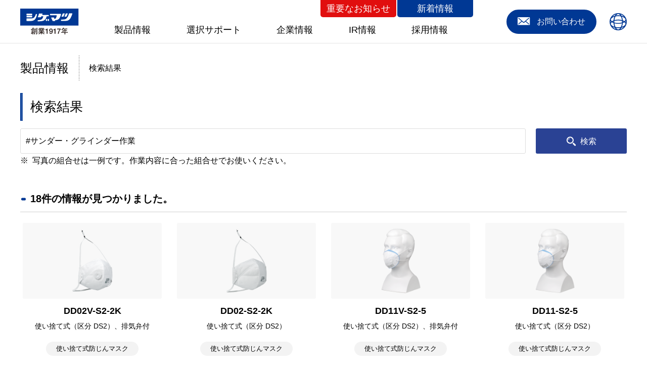

--- FILE ---
content_type: text/html; charset=UTF-8
request_url: https://www.sts-japan.com/products/search.php?q=%23%E3%82%B5%E3%83%B3%E3%83%80%E3%83%BC%E3%83%BB%E3%82%B0%E3%83%A9%E3%82%A4%E3%83%B3%E3%83%80%E3%83%BC%E4%BD%9C%E6%A5%AD
body_size: 5365
content:
<!DOCTYPE html>
<html lang="ja">
<head>
	<meta charset="UTF-8">
	<meta http-equiv="X-UA-Compatible" content="IE=edge">
	<meta name="viewport" content="width=480">
	<meta name="format-detection" content="telephone=no">
	
	<title>検索結果 製品情報｜株式会社 重松製作所</title>
	
	<meta name="Description" content="製品名、品番で製品検索ができます。シゲマツは、一人でも多くの人に、安全で健康な生活を願い、「健康維持に貢献すること」に努めて参りました。販売した製品が、人々の健康維持ばかりでなく環境汚染を最小限に止めることに役立つよう、積極的に取り組んでいます。">
	<meta name="Keywords" content="防じん・防毒マスク,呼吸用保護具,防護服,N95">
	<meta name="robots" content="NOYDIR,NOODP,INDEX,FOLLOW">
	
	<link rel="stylesheet" type="text/css" href="/common/css/import.php?extra=products">

	<script type="text/javascript" src="/common/js/m.js" defer></script>
	<script type="text/javascript" src="/common/js/sts-japan.js" defer></script>

	<link rel="shortcut icon" type="image/x-icon" href="/common/images/favicon.ico">
	<link rel="apple-touch-icon" href="/common/images/apple-touch-icon.png">

</head>

<body id="prodList" class="products search" ontouchstart="">
<input type="checkbox" id="btnDrawer">
<label id="bgClose" for="btnDrawer"></label>
<div id="wrapper">
		<header>
		<div id="headCnt">
			<div id="headSymbol">
				<h1><a href="/"><img src="/common/images/logo.png" alt="株式会社 重松製作所"></a></h1>
			</div>
			<nav id="globalNav">
				<ul>
					<li id="gnProducts">
						<a href="/products/">製品情報</a>
						<div class="gnSubmenu">
							<div id="gnsProducts" class="gnsCnt">
								<h2>製品情報</h2>
								<ul id="gnsLineup">
									<li><a href="/products/papr/">電動ファン付き呼吸用保護具</a></li>
									<li><a href="/products/dd/">使い捨て式防じんマスク</a></li>
									<li><a href="/products/twoway/">TW(防じん・防毒マスク)</a></li>
									<li><a href="/products/gm/">防毒マスク(直結式・隔離式)</a></li>
									<li><a href="/products/hmal/">送気マスク</a></li>
									<li><a href="/products/scba/">自給式呼吸器</a></li>
									<li><a href="/products/escape_mask/">避難救助用品</a></li>
									<li><a href="/products/protective_clothing/">防護服</a></li>
									<li><a href="/products/protective_glove/">防護手袋</a></li>
									<li><a href="/products/eye_protector/">保護めがね</a></li>
									<li><a href="/products/hearing_protector/">聴覚保護具(防音保護具)</a></li>
									<li><a href="/products/n95/">N95マスク</a></li>
									<li><a href="/products/fittest/">フィットテスト用品</a></li>
									<li><a href="/products/heat_stroke/">熱中症予防用品</a></li>
								</ul>
								<ul id="gnsChoice">
									<li><a href="/products/topics/">製品特集</a></li>
									<li><a href="/products/chart/">保護具の選択</a></li>
									<li><a href="/products/usage/">用途別</a></li>
									<li><a href="/medical/">医療従事者の皆さまへ</a></li>
									<li><a href="/products/book/" target="_blank">総合カタログ</a></li>
									<li><a href="/products/catalog/#leafletSec">各種カタログ</a></li>
									<li><a href="/products/catalog/movie/">動画</a></li>
									<li><a href="/customer/">よくある質問Q&A</a></li>
								</ul>
							</div>
						</div>
					</li>
					<li id="gnSupport">
						<a href="/support/">選択サポート</a>
						<div class="gnSubmenu">
							<div id="gnsSupport" class="gnsCnt">
								<h2>選択サポート</h2>
								<div class="gnsSuppBox">
									<h3>シーン別</h3>
									<ul id="gnsRegu">
										<li><a href="/support/regulation/mangan/">溶接ヒューム(マンガン)対策</a></li>
										<li><a href="/support/regulation/communicable_disease/">感染症対策</a></li>
										<li><a href="/support/regulation/asbestos/">石綿(アスベスト)対策</a></li>
										<li><a href="/support/regulation/dioxin/">ダイオキシン類対策</a></li>
										<li><a href="/support/regulation/soil_contamination/">土壌汚染対策</a></li>
										<li><a href="/support/regulation/dust/">粉じん障害防止規則</a></li>
										<li><a href="/support/regulation/anoxia/">酸素欠乏症等防止規則</a></li>
										<li><a href="/support/regulation/bc/">CBRN災害活動用装備品</a></li>
									</ul>
									<ul id="gnsSeason">
										<li><a href="/support/season/heat_stroke/">熱中症予防</a></li>
										<li><a href="/support/season/pm25/">PM2.5対応</a></li>
										<li><a href="/support/season/kafun/">花粉対策</a></li>
									</ul>
								</div>
								<div class="gnsSuppBox">
									<h3>サービス別</h3>
									<ul>
										<li><a href="/support/information/mask/">マスク装着訓練・講習会</a></li>
										<li><a href="/support/information/retuernable_system/">ろ過材の水洗再生リターナブルシステム</a></li>
										<li><a href="/support/information/repair_system/">空気呼吸器の修理システム</a></li>
									</ul>
								</div>
							</div>
						</div>
					</li>
					<li id="gnCompany">
						<a href="/company/">企業情報</a>
						<div class="gnSubmenu">
							<div id="gnsCompany" class="gnsCnt">
								<h2>企業情報</h2>
								<ul>
									<li><a href="/company/greeting/">ごあいさつ</a></li>
									<li><a href="/company/profile/">会社概要</a></li>
									<li><a href="/company/office/">事業所案内</a></li>
									<li><a href="/company/history/">沿革</a></li>
									<li><a href="/company/quality/">品質への取り組み</a></li>
									<li><a href="/company/csr/">環境への取り組み</a></li>
								</ul>
							</div>
						</div>
					</li>
					<li id="gnIr">
						<a href="/ir/">IR情報</a>
						<div class="gnSubmenu">
							<div id="gnsIr" class="gnsCnt">
								<h2>IR情報</h2>
								<ul>
									<li><a href="/ir/highlight/">財務ハイライト</a></li>
									<li><a href="/ir/ir_news/">IRニュース</a></li>
									<li><a href="/ir/ir_info/">IR説明資料</a></li>
									<li><a href="/ir/report/">電子公告</a></li>
								</ul>
							</div>
						</div>
					</li>
					<li id="gnRecruit">
						<a href="/recruit/">採用情報</a>
						<div class="gnSubmenu">
							<div id="gnsRecruit" class="gnsCnt">
								<h2>採用情報</h2>
								<ul>
									<li><a href="/recruit/entry/">エントリーについて</a></li>
									<li><a href="/recruit/jobs/">募集要項</a></li>
									<li><a href="/recruit/education/">社員研修・自己啓発支援制度</a></li>
									<li><a href="/recruit/benefit/">福利厚生</a></li>
								</ul>
							</div>
						</div>
					</li>
				</ul>
				<ul id="glNews">
					<li id="glnwNotice"><a href="/notice/">重要なお知らせ</a></li>
					<li id="glnwNew"><a href="/news/">新着情報</a></li>
				</ul>
			</nav><!-- }globalNav -->
			<nav id="headNav">
				<p id="hnInquiry"><a href="/inquiry/"><svg><use xlink:href="/common/images/icoMail.svg#icoMail-path"></use></svg><span>お問い合わせ</span></a></p>
				<dl id="hnLanguage">
					<dt><svg><use xlink:href="/common/images/icoGlobal.svg#icoGlobal-path"></use></svg></dt>
					<dd>
						<div id="langNav">
							<ul>
								<li><a href="/">日本語</a></li>
								<li><a href="/eu-oceania/">English for Europe and Oceania</a></li>
								<li><a href="/asia/">English for Asia</a></li>
								<li><a href="/cn/">简体中文 (China)</a></li>
							</ul>
						</div>
					</dd>
				</dl>
				<p id="headDrawer"><label id="icoDrawer" for="btnDrawer"><span class="drBar drTop"></span><span class="drBar drMid"></span><span class="drBar drBot"></span><span class="drTxt">Search</span></label></p>
			</nav><!-- }globalNav -->
		</div><!-- }headNav -->
	</header>

	<div id="container">
		<main id="contents" role="main">
			<div id="categoryTitle">
				<h2><a href="/products/">製品情報</a></h2>
				<nav id="topicPath">
					<ol>
						<li><a href="/">Home</a></li>
						<li><a href="/products/">製品情報</a></li>
						<li>検索結果</li>
					</ol>
				</nav>
			</div>
			<article id="primary">
				<h3>検索結果</h3>
				<div id="resSearchSec" class="section cntFrame">
					<form action="/products/search.php" method="GET">
						<dl>
							<dt><input name="q" type="text" placeholder="製品名・品番を入力してください" value="#サンダー・グラインダー作業"></dt>
							<dd><button><span class="btnTxt">検索</span></button></dd>
						</dl>
					</form>
					<p class="icoAsterisk">写真の組合せは一例です。作業内容に合った組合せでお使いください。</p>
				</div>
				<section id="prodListSec">
					<div class="cntFrame">
						<h4>18件の情報が見つかりました。</h4>
						<nav>
							<ul>
								<li class=""><a href="/products/dd/dd02v_s2_2k.php">
									<h5>DD02V-S2-2K</h5>
									<h6>使い捨て式防じんマスク</h6>
									<p class="prliImage"><img src="/upload/products_ja/2AQ1UZ5-products_ja_mainimage.png" alt="DD02V-S2-2K"></p>
									<p>使い捨て式（区分 DS2）、排気弁付</p>
								</a></li>
								<li class=""><a href="/products/dd/dd02_s2_2k.php">
									<h5>DD02-S2-2K</h5>
									<h6>使い捨て式防じんマスク</h6>
									<p class="prliImage"><img src="/upload/products_ja/2AQ1UZ6-products_ja_mainimage.png" alt="DD02-S2-2K"></p>
									<p>使い捨て式（区分 DS2）</p>
								</a></li>
								<li class=""><a href="/products/dd/dd11v_s2_5.php">
									<h5>DD11V-S2-5</h5>
									<h6>使い捨て式防じんマスク</h6>
									<p class="prliImage"><img src="/upload/products_ja/2AQ1UZ8-products_ja_mainimage.png" alt="DD11V-S2-5"></p>
									<p>使い捨て式（区分 DS2）、排気弁付</p>
								</a></li>
								<li class=""><a href="/products/dd/dd11_s2_5.php">
									<h5>DD11-S2-5</h5>
									<h6>使い捨て式防じんマスク</h6>
									<p class="prliImage"><img src="/upload/products_ja/2AQ1UZ9-products_ja_mainimage.png" alt="DD11-S2-5"></p>
									<p>使い捨て式（区分 DS2）</p>
								</a></li>
								<li class=""><a href="/products/papr/sy11.php">
									<h5>Sy11</h5>
									<h6>電動ファン付き呼吸用保護具</h6>
									<p class="prliImage"><img src="/upload/products_ja/2CC5RVM-products_ja_thumbnailimage.png" alt="Sy11"></p>
									<p>［P-PAPR］直結式／面体形（半面形面体）</p>
								</a></li>
								<li class=""><a href="/products/papr/sy28.php">
									<h5>Sy28</h5>
									<h6>電動ファン付き呼吸用保護具</h6>
									<p class="prliImage"><img src="/upload/products_ja/2CC5RVN-products_ja_thumbnailimage.png" alt="Sy28"></p>
									<p>［P-PAPR］直結式／面体形（半面形面体）</p>
								</a></li>
								<li class=""><a href="/products/papr/sy28rf.php">
									<h5>Sy28RF</h5>
									<h6>電動ファン付き呼吸用保護具</h6>
									<p class="prliImage"><img src="/upload/products_ja/2CC5RVP-products_ja_thumbnailimage.png" alt="Sy28RF"></p>
									<p>［P-PAPR］直結式／面体形（半面形面体）</p>
								</a></li>
								<li class=""><a href="/products/papr/sy28r.php">
									<h5>Sy28R</h5>
									<h6>電動ファン付き呼吸用保護具</h6>
									<p class="prliImage"><img src="/upload/products_ja/2CC5RVQ-products_ja_thumbnailimage.png" alt="Sy28R"></p>
									<p>［P-PAPR］直結式／面体形（半面形面体）</p>
								</a></li>
								<li class=""><a href="/products/papr/sy20.php">
									<h5>Sy20</h5>
									<h6>電動ファン付き呼吸用保護具</h6>
									<p class="prliImage"><img src="/upload/products_ja/2CC5RVR-products_ja_thumbnailimage.png" alt="Sy20"></p>
									<p>［P-PAPR］隔離式／面体形（半面形面体）</p>
								</a></li>
								<li class=""><a href="/products/papr/w07.php">
									<h5>W07</h5>
									<h6>電動ファン付き呼吸用保護具</h6>
									<p class="prliImage"><img src="/upload/products_ja/2CC5RVU-products_ja_thumbnailimage.png" alt="W07"></p>
									<p>［P-PAPR］隔離式／ルーズフィット形（フード／フェイスシールド）</p>
								</a></li>
								<li class=""><a href="/products/protective_clothing/mg1800w.php">
									<h5>マイクロガード1800W</h5>
									<h6>防護服</h6>
									<p class="prliImage"><img src="/upload/products_ja/2AQ1V4J-products_ja_mainimage.png" alt="マイクロガード1800W"></p>
									<p>作業服</p>
								</a></li>
								<li class=""><a href="/products/twoway/tw02.php">
									<h5>TW02</h5>
									<h6>TW（防じん・防毒マスク）</h6>
									<p class="prliImage"><img src="/upload/products_ja/2AQ1V6R-products_ja_thumbnailimage.png" alt="TW02"></p>
									<p>半面形面体（取替え式防じんマスク／直結式小型防毒マスク）</p>
								</a></li>
								<li class=""><a href="/products/twoway/tw11c.php">
									<h5>TW11C</h5>
									<h6>TW（防じん・防毒マスク）</h6>
									<p class="prliImage"><img src="/upload/products_ja/2AQ1V6S-products_ja_thumbnailimage.png" alt="TW11C"></p>
									<p>半面形面体（取替え式防じんマスク／直結式小型防毒マスク）</p>
								</a></li>
								<li class=""><a href="/products/twoway/tw01sfc.php">
									<h5>TW01SFC</h5>
									<h6>TW（防じん・防毒マスク）</h6>
									<p class="prliImage"><img src="/upload/products_ja/2AQ1V6T-products_ja_thumbnailimage.png" alt="TW01SFC"></p>
									<p>半面形面体（取替え式防じんマスク／直結式小型防毒マスク）</p>
								</a></li>
								<li class=""><a href="/products/twoway/tw01c.php">
									<h5>TW01C</h5>
									<h6>TW（防じん・防毒マスク）</h6>
									<p class="prliImage"><img src="/upload/products_ja/2AQ1V6W-products_ja_thumbnailimage.png" alt="TW01C"></p>
									<p>半面形面体（取替え式防じんマスク／直結式小型防毒マスク）</p>
								</a></li>
								<li class=""><a href="/products/twoway/tw01sc.php">
									<h5>TW01SC</h5>
									<h6>TW（防じん・防毒マスク）</h6>
									<p class="prliImage"><img src="/upload/products_ja/2AQ1V6U-products_ja_thumbnailimage.png" alt="TW01SC"></p>
									<p>半面形面体（取替え式防じんマスク／直結式小型防毒マスク）</p>
								</a></li>
								<li class=""><a href="/products/twoway/tw01.php">
									<h5>TW01</h5>
									<h6>TW（防じん・防毒マスク）</h6>
									<p class="prliImage"><img src="/upload/products_ja/2AQ1V6X-products_ja_thumbnailimage.png" alt="TW01"></p>
									<p>半面形面体（取替え式防じんマスク／直結式小型防毒マスク）</p>
								</a></li>
								<li class=""><a href="/products/twoway/tw01s.php">
									<h5>TW01S</h5>
									<h6>TW（防じん・防毒マスク）</h6>
									<p class="prliImage"><img src="/upload/products_ja/2AQ1V6V-products_ja_thumbnailimage.png" alt="TW01S"></p>
									<p>半面形面体（取替え式防じんマスク／直結式小型防毒マスク）</p>
								</a></li>

							</ul>
						</nav>
					</div><!-- } cntFrame -->
				</section>
			</article>
		</main><!-- } contents -->
					<nav id="localNav-products">
				<div class="cntFrame">
					<h3>製品ラインナップ</h3>
					<ul id="prdtList">
						<li id="bnrPapr"><a href="/products/papr/">電動ファン付き<br class="spOnly">呼吸用保護具</a></li>
						<li id="bnrDd"><a href="/products/dd/">使い捨て式<br class="spOnly">防じんマスク</a></li>
						<li id="bnrTwoway"><a href="/products/twoway/">TW(防じん・<br class="spOnly">防毒マスク)</a></li>
						<li id="bnrGm"><a href="/products/gm/">防毒マスク<br class="spOnly">(直結式・隔離式)</a></li>
						<li id="bnrHmal"><a href="/products/hmal/">送気マスク</a></li>
						<li id="bnrScba"><a href="/products/scba/">自給式呼吸器</a></li>
						<li id="bnrMask"><a href="/products/escape_mask/">避難救助用品</a></li>
						<li id="bnrCloth"><a href="/products/protective_clothing/">防護服</a></li>
						<li id="bnrGlove"><a href="/products/protective_glove/">防護手袋</a></li>
						<li id="bnrEye"><a href="/products/eye_protector/">保護めがね</a></li>
						<li id="bnrHearing"><a href="/products/hearing_protector/">聴覚保護具<br class="spOnly">(防音保護具)</a></li>
						<li id="bnrN95"><a href="/products/n95/">N95マスク</a></li>
						<li id="bnrFittest"><a href="/products/fittest/">フィットテスト<br class="spOnly">用品</a></li>
						<li id="bnrHeatStroke"><a href="/products/heat_stroke/">熱中症予防用品</a></li>
					</ul>
					<h3>製品を探す</h3>
					<ul id="prdtChoice">
						<li id="bnrChart"><a href="/products/chart/">保護具の選択</a></li>
						<li id="bnrUsage"><a href="/products/usage/">用途別</a></li>
						<li id="bnrTopics"><a href="/products/topics/">製品特集</a></li>
						<li id="bnrCatalog"><a href="/products/catalog/#leafletSec">各種カタログ</a></li>
					</ul>
				</div>
			</nav>
				<footer>
			<nav id="footCnt">
				<ul>
					<li><a href="/">HOME</a></li>
					<li><a href="/sitemap/">サイトマップ</a></li>
					<li><a href="https://onlineshowroom.sts-japan.com/" target="_blank">オンラインショールーム</a></li>
					<li><a href="https://www.shigematsu.shop/" target="_blank">オンラインショップ</a></li>
					<li><a href="/exhibition/">展示会情報</a></li>
					<li><a href="/inquiry/">お問い合わせ</a></li>
					<li><a href="/privacy/">プライバシーポリシー</a></li>
					<li><a href="/legal/">サイトのご利用について</a></li>
				</ul>
			</nav>
			<div id="footSupport">
				<div class="cntFrame">
					<p id="copyright">&copy; SHIGEMATSU WORKS CO.,LTD.</p>
					<p id="pageTop"><a href="#wrapper">Page Top</a></p>
				</div>
			</div>
		</footer>
	</div><!-- } container -->
</div><!-- } wrapper -->

<nav id="drawerNav">
	<div id="drawerCnt">
		<dl>
			<dt id="drawNotice"><a href="/notice/">重要なお知らせ</a></dt>
			<dt id="drawNews"><a href="/news/">新着情報</a></dt>
			<dt><a href="/products/">製品情報</a></dt>
			<dd><a href="/products/papr/">電動ファン付き呼吸用保護具</a></dd>
			<dd><a href="/products/dd/">使い捨て式防じんマスク</a></dd>
			<dd><a href="/products/twoway/">TW(防じん・防毒マスク)</a></dd>
			<dd><a href="/products/gm/">防毒マスク(直結式・隔離式)</a></dd>
			<dd><a href="/products/hmal/">送気マスク</a></dd>
			<dd><a href="/products/scba/">自給式呼吸器</a></dd>
			<dd><a href="/products/escape_mask/">避難救助用品</a></dd>
			<dd><a href="/products/protective_clothing/">防護服</a></dd>
			<dd><a href="/products/protective_glove/">防護手袋</a></dd>
			<dd><a href="/products/eye_protector/">保護めがね</a></dd>
			<dd><a href="/products/hearing_protector/">聴覚保護具(防音保護具)</a></dd>
			<dd><a href="/products/n95/">N95マスク</a></dd>
			<dd><a href="/products/fittest/">フィットテスト用品</a></dd>
			<dd><a href="/products/heat_stroke/">熱中症予防用品</a></dd>
			<dd><a href="/products/topics/">製品特集</a></dd>
			<dd><a href="/products/chart/">保護具の選択</a></dd>
			<dd><a href="/products/usage/">用途別</a></dd>
			<dd><a href="/customer/">よくある質問Q&amp;A</a></dd>
			<dd><a href="/products/book/" target="_blank">総合カタログ</a></dd>
			<dd><a href="/products/catalog/#leafletSec">各種カタログ</a></dd>
			<dd><a href="/products/catalog/movie/">動画</a></dd>
			<dt><a href="/support/">選択サポート</a></dt>
			<dd><a href="/support/regulation/mangan/">溶接ヒューム(マンガン)対策</a></dd>
			<dd><a href="/support/regulation/communicable_disease/">感染症対策</a></dd>
			<dd><a href="/support/regulation/asbestos/">石綿(アスベスト)対策</a></dd>
			<dd><a href="/support/regulation/dioxin/">ダイオキシン類対策</a></dd>
			<dd><a href="/support/regulation/soil_contamination/">土壌汚染対策</a></dd>
			<dd><a href="/support/regulation/dust/">粉じん障害防止規則</a></dd>
			<dd><a href="/support/regulation/anoxia/">酸素欠乏症等防止規則</a></dd>
			<dd><a href="/support/regulation/bc/">CBRN災害活動用装備品</a></dd>
			<dd><a href="/support/season/heat_stroke/">熱中症予防</a></dd>
			<dd><a href="/support/season/pm25/">PM2.5対応</a></dd>
			<dd><a href="/support/season/kafun/">花粉対策</a></dd>
			<dd><a href="/support/information/mask/">マスク装着訓練・講習会</a></dd>
			<dd><a href="/support/information/retuernable_system/">ろ過材の水洗再生リターナブルシステム</a></dd>
			<dd><a href="/support/information/repair_system/">空気呼吸器の修理システム</a></dd>
			<dt><a href="/company/">企業情報</a></dt>
			<dt><a href="/ir/">IR情報</a></dt>
			<dt><a href="/recruit/">採用情報</a></dt>
			<dt><a href="/exhibition/">展示会情報</a></dt>
			<dt><a href="/medical/">医療従事者の皆さまへ</a></dt>
			<dt><a href="/fittest/">フィットテスト用サンプリングアダプター等<br>の情報について</a></dt>
			<dt><a href="https://onlineshowroom.sts-japan.com/" target="_blank">オンラインショールーム</a></dt>
			<dt><a href="https://www.shigematsu.shop/" target="_blank">オンラインショップ</a></dt>
			<dt><a href="/inquiry/">お問い合わせ</a></dt>
		</dl>
		<ul>
			<li><a href="/privacy/">プライバシーポリシー</a></li>
			<li><a href="/legal/">サイトのご利用について</a></li>
			<li><a href="/sitemap/">サイトマップ</a></li>
		</ul>
		<ul id="drawLanguage">
			<li><a href="/">日本語</a></li>
			<li><a href="/eu-oceania/">English for Europe and Oceania</a></li>
			<li><a href="/asia/">English for Asia</a></li>
			<li><a href="/cn/">简体中文 (China)</a></li>
		</ul>
	</div><!-- } drawerCnt -->
</nav><!-- } drawerNav --></body>
</html>

--- FILE ---
content_type: text/css; charset: UTF-8;charset=UTF-8
request_url: https://www.sts-japan.com/common/css/import.php?extra=products
body_size: 337
content:
@charset "utf-8";

/* Global Css */
@import url("/common/css/share.css");
@import url("/common/css/drawer.css");
@import url("/common/css/search.css");
@import url("/common/css/animation.css");
@import url("/common/css/navigation.css");
@import url("/common/css/table.css");
@import url("/common/css/pc/common.css");
@import url("/common/css/pc/layout.css");
@import url("/common/css/pc/products.css");


--- FILE ---
content_type: text/css
request_url: https://www.sts-japan.com/common/css/share.css
body_size: 7702
content:
@charset "utf-8";

/*@import url('https://fonts.googleapis.com/css2?family=Open+Sans:wght@400;600&family=Roboto:wght@700&display=swap');*/

/* INDEX------------------------------------------------
 - Reset
 - Site Setting
 - List
 - Image
 - Layout
 - Button
 - Google Map
 - Table
 - Form
 - Local Setting
-----------------------------------------------------------*/

/* ----------------------------------------------------------
 Debug
-----------------------------------------------------------*/

/*a[href="#"] ,
a[href="##"] ,
a[href="###"] {
	box-shadow: 0 0 10px 10px red !important;
	background: red !important;
	}*/

/* ----------------------------------------------------------
 Reset
-----------------------------------------------------------*/

* {
	font-size: 100%;
	font-weight: normal;
	margin: 0; padding: 0;
	}

img {
	border: none;
	vertical-align: bottom;
	}

strong { font-weight: bold; }

ul , ul li ,
ol , ol li { list-style: none; }

a {
	text-decoration: none;
	}
	a:hover  { text-decoration: underline; }
	a:active { outline: none; }
	a:focus  { -moz-outline-style: none; }



/* ----------------------------------------------------------
 Site Setting
-----------------------------------------------------------*/

html { scroll-behavior: smooth; }

body, table { 
	color: #000;
	}
	* {
		max-height: 999999px;	
		box-sizing: border-box;
		margin: 0; padding: 0;
		line-height: 1.75;
		-webkit-text-size-adjust: 100%;
		}
		*:before ,
		*:after  { box-sizing: border-box; }

	p,ul,ol,dl,table  { margin: 0 0 1rem 0; }
	address           { font-style: normal; }

	sup { font-size: 0.75rem; line-height: 0px; }
	sub { font-size: 0.75rem; line-height: 0px; vertical-align: baseline; }


	ruby {
		}
		ruby rt { font-size: 0.675rem; }


	img, a {
		image-rendering: -moz-crisp-edges;
		image-rendering: -o-crisp-edges;
		image-rendering: -webkit-optimize-contrast;
		image-rendering: crisp-edges;
		}
	
	img {
		width: auto; height: auto;
		max-width: 100%; max-height: 100%;
		}

	/* Anchor */
	a {
		color: #1861ae;
		text-decoration: none;
		}
		a:hover ,
		a:active { text-decoration:  underline; }


	/* Clear */
	.clear { clear: both; }
	
	/* Clearfix */
	header:after,
	footer:after,
	article:after,
	.clearfix:after ,
	p#pageTop:after ,
	section:after ,
	nav:after,
	div:after ,
	ul:after ,
	ol:after ,
	li:after ,
	dl:after {
		visibility: hidden;
		display: block;
		font-size: 0;
		content: "";
		clear: both;
		height: 0;
		}

	.margin0 { margin: 0; }


/* ----------------------------------------------------------
 Text
-----------------------------------------------------------*/

/*---------- Size ----------*/

.txtSmall { font-size: 0.875rem; }

/*---------- Sytle ----------*/

.txtUnderline { text-decoration: underline; }

/*---------- Color ----------*/

.txtRed    { color: red; }
.txtSky    { color: #0099FF; }
.txtOrange { color: #FF6600; }
.txtBrown  { color: #996600; }
.txtGreen  { color: #009900; }
.txtPurple { color: #9933FF; }

/*---------- Style ----------*/

.txtLeft   { text-align:   left; }
.txtRight  { text-align:  right; }
.txtCenter { text-align: center; }
.txtCenter th,
.txtCenter td { text-align: center; }

.txtItalic { font-style: italic; }

/*---------- Text Style ----------*/

.txtMinLead {
	font-size: 1.5rem;
	line-height: 2.5rem;
	}



/* ----------------------------------------------------------
 List
-----------------------------------------------------------*/

.indentList {
	}
	.indentList li {
		text-indent: -1.125rem;
		margin-left: 1.125rem;
		margin-bottom: 15px;
		}



/* ----------------------------------------------------------
 Image
-----------------------------------------------------------*/

.imgCenter {
	margin: 35px 0;
	text-align: center;
	}

figure {
	margin: 35px 0;
	text-align: left;
	}
	figure figcaption {
		line-height: 1.5;
		text-align: center;
		}
		figure figcaption:first-child {
			position: relative;
			margin: 0 0 15px; padding: 10px 0;
			display: -webkit-flex;
			display: flex;
			-webkit-align-items: center;
			align-items: center;
			-webkit-justify-content: center;
			justify-content: center;
			}
			figure figcaption:first-child:before {
				position: absolute;
				left: 50%; bottom: 0;
				width: 30px; height: 1px;
				display: block;
				content: "";
				background: #3089d3;
				transform: translateX(-50%);
				}
	
	figure > p { text-align: center; }



/* ----------------------------------------------------------
 Icon
-----------------------------------------------------------*/

/*---------- News Icon ----------*/

.icoAll:after   ,
.icoCmpny:after ,
.icoPrdct:after ,
.icoSuppo:after ,
.icoExhbt:after ,
.icoInves:after ,
.icoResrs:after ,
.icoWhere:after ,
.icoOther:after {
	width: 6rem; height: auto;
	margin: 0 0 0 15px; padding: 1px 2px;
	display: inline-block;
	content: "";
	visibility: visible;
	font-size: 0.815rem;
	color: #000;
	text-align: center;
	background: #fff;
	border-radius: 3px;
	}
	.icoAll:after   { content: "すべて";        border: 1px solid #08c9a7; }
	.icoCmpny:after { content: "企業情報";      border: 1px solid #0467c3; }
	.icoPrdct:after { content: "製品情報";      border: 1px solid #d6a23d; }
	.icoSuppo:after { content: "選択サポート";   border: 1px solid #d64083; }
	.icoExhbt:after { content: "展示会情報";     border: 1px solid #28a776; }
	.icoInves:after { content: "IR情報";        border: 1px solid #04afc3; }
	.icoResrs:after { content: "Resources";    border: 1px solid #d64083; }
	.icoWhere:after { content: "Where to buy"; border: 1px solid #04afc3; }
	.icoOther:after { content: "その他";        border: 1px solid #545454; }

	[lang="en"] .icoAll:after   { content: "All";          }
	[lang="en"] .icoCmpny:after { content: "Company";      }
	[lang="en"] .icoPrdct:after { content: "Products";     }
	[lang="en"] .icoSuppo:after { content: "Support";      }
	[lang="en"] .icoExhbt:after { content: "Exhibition";   }
	[lang="en"] .icoInves:after { content: "IR";           }
	[lang="en"] .icoResrs:after { content: "Resources";    }
	[lang="en"] .icoWhere:after { content: "Where to Buy"; }
	[lang="en"] .icoOther:after { content: "Others";       }
	
	[lang="zh-cmn-Hans"] .icoAll:after   { content: "全部";      }
	[lang="zh-cmn-Hans"] .icoCmpny:after { content: "Company";   }
	[lang="zh-cmn-Hans"] .icoPrdct:after { content: "产品";       }
	[lang="zh-cmn-Hans"] .icoSuppo:after { content: "Support";   }
	[lang="zh-cmn-Hans"] .icoExhbt:after { content: "展示会";     }
	[lang="zh-cmn-Hans"] .icoInves:after { content: "IR";        }
	[lang="zh-cmn-Hans"] .icoResrs:after { content: "信息渠道";    }
	[lang="zh-cmn-Hans"] .icoWhere:after { content: "经销商信息";  }
	[lang="zh-cmn-Hans"] .icoOther:after { content: "其他";       }


/*---------- Exhibition Icon ----------*/

.icoClose:before ,
.icoDiscon:before ,
.icoNonAttend:before {
	position: relative;
	margin: 0 10px 0 0; padding: 2px 15px;
	display: inline-block;
	font-size: 0.75rem;
	font-weight: normal;
	color: #fff;
	vertical-align: middle;
	border-radius: 5px;
	}
dt.icoClose:before ,
dt.icoDiscon:before ,
dt.icoNonAttend:before {
	width: 6rem; height: auto;
	padding: 2px;
	font-size: 0.75rem;
	text-align: center;
	border-radius: 2px;
	}
	.icoClose:before     { content: "終了";   background: #a12121; }
	.icoDiscon:before    { content: "中止";   background: #333333; }
	.icoNonAttend:before { content: "不参加"; background: #333333; }
			
h3.icoClose:after ,
h3.icoDiscon:after ,
h3.icoNonAttend:after {
	position: relative;
	top: -2px;
	width: 6rem; height: auto;
	margin: 0 0 0 10px; padding: 2px 15px;
	font-size: 0.875rem;
	font-weight: normal;
	color: #fff;
	text-align: center;
	vertical-align: middle;
	border-radius: 2px;
	}
	h3.icoClose:after     { content: "終了";   background: #a12121; }
	h3.icoDiscon:after    { content: "中止";   background: #333333; }
	h3.icoNonAttend:after { content: "不参加"; background: #333333; }


/*---------- Arrow Icon ----------*/

ul.icoArrow ,
dl.icoArrow {
	}
	.icoArrow:not(ul.icoArrow):not(dl.icoArrow) ,
	ul.icoArrow li ,
	dl.icoArrow dd {
		position: relative;
		padding: 0 0 0 40px;
		text-align: left;
		}
		.icoArrow:not(ul.icoArrow):not(dl.icoArrow):before ,
		ul.icoArrow li:before ,
		dl.icoArrow dd:before {
			position: absolute;
			left: 10px; top: 50%;
			width: 20px; height: 20px;
			display: block;
			content: "";
			background: transparent url("/common/images/icoArrow.svg") no-repeat;
			transform: translateY(-50%);
			}


/*---------- Blank Icon ----------*/

a[target$="blank"]:after {
	width: 13px; height: 13px;
	margin: 0 10px 0 6px;
	display: inline-block;
	content: "";
	visibility: visible;
	vertical-align: middle;
	background: transparent url("/common/images/icoBlank.png") no-repeat left center;
	background-size: contain;
	}
	a.ibWhite[target="_blank"]:after { background-image: url("/common/images/icoBlank-white.png"); }
	
	a.notBlankIcon[target="_blank"]:after ,
	a.fileSize[target="_blank"]:after     ,
	#download a[href*=".pdf"]:after       { display: none; }


/*---------- PDF Icon ----------*/

a[href*=".pdf"]:after ,
a[href$="pdf"]:after {
	position: relative;
	top: -1px;
	width: 18px; height: 23px;
	margin: 0 0 0 8px;
	display: inline-block;
	content: "";
	visibility: visible;
	vertical-align: middle;
	background: transparent url("/common/images/icoPdf.png") no-repeat;
	}
	.procurement table a[href*=".pdf"]:after {
		display: none;
		}


/*---------- Mail Icon ----------*/

a.icoMail:before {
	position: relative;
	top: 0.3rem;
	content: "";
	display: inline-block;
	width: 19px; height: 14px;
	margin: 0 5px 0 0;
	background: transparent url("/common/images/icoMail.png") no-repeat left center;
	background-size: contain;
	}


/*---------- Caution Icon ----------*/

.icoCaution:before {
	content: "";
	display: inline-block;
	width: 25px; height: 21px;
	margin: 0 5px 0 0;
	vertical-align: middle;
	background: transparent url("/common/images/icoCaution.png") no-repeat left center;
	background-size: contain;
	}


/*---------- Before Red ----------*/


/*---------- Line Icon ----------*/

ul.icoLine ,
dl.icoLine {
	}
	ul.icoLine li ,
	dl.icoLine dd {
		position: relative;
		padding: 0 0 0 1.5rem;
		}
		ul.icoLine li:before ,
		dl.icoLine dd:before {
			position: absolute;
			left: 0.3rem; top: 0.85rem;
			width: 8px; height: 1px;
			display: block;
			content: "";
			background: rgba(48,137,211,1);
			}

ul.icoSquare ,
dl.icoSquare {
	}
	ul.icoSquare li ,
	dl.icoSquare dd {
		position: relative;
		padding: 0 0 0 1.5rem;
		}
		ul.icoSquare li:before ,
		dl.icoSquare dd:before {
			position: absolute;
			left: 0.3rem; top: 0.9rem;
			width: 8px; height: 8px;
			display: block;
			content: "";
			background: #003894;
			transform: translateY(-50%);
			}

ul.icoCircle ,
dl.icoCircle {
	}
	ul.icoCircle li ,
	dl.icoCircle dd {
		position: relative;
		padding: 0 0 0 1.5rem;
		}
		ul.icoCircle li:before ,
		dl.icoCircle dd:before {
			position: absolute;
			left: 0.3rem; top: 0.9rem;
			width: 6px; height: 6px;
			display: block;
			content: "";
			background: #003894;
			border-radius: 50%;
			transform: translateY(-50%);
			}


/*---------- Asterisk Icon ----------*/

ul.icoAsterisk {
	}
	span.icoAsterisk    ,
	p.icoAsterisk       ,
	ul.icoAsterisk > li ,
	dl > dd.icoAsterisk {
		padding-left: 1.5rem;
		}
		span.icoAsterisk:before    ,
		p.icoAsterisk:before       ,
		ul.icoAsterisk > li:before ,
		dl > dd.icoAsterisk:before {
			width: 1.5rem;
			margin: 0 0 0 -1.5rem;
			display: inline-block;
			content: "※";
			}
			[lang="en"] span.icoAsterisk:before    ,
			[lang="en"] p.icoAsterisk:before       ,
			[lang="en"] ul.icoAsterisk > li:before ,
			[lang="en"] dl > dd.icoAsterisk:before {
				width: 1rem;
				margin: 0 0 0 -1rem;
				content: "*";
				}

		span.icoAsterisk.beforeRed:before    ,
		p.icoAsterisk.beforeRed:before       ,
		ul.icoAsterisk.beforeRed > li:before ,
		dl > dd.icoAsterisk.beforeRed:before ,
		ol.icoAstDecimal-fw.beforeRed > li:before { color: red; }


dl.icoAsteriskDm {
	display: flex;
	flex-wrap: wrap;
	}
	dl.icoAsteriskDm dt {
		width: 2.5rem;
		}
	dl.icoAsteriskDm dd {
		width: calc(100% - 2.5rem);
		}

/*---------- Number Icon ----------*/

ol.icoAlpha {
	}
	ol.icoAlpha > li {
		margin: 0 0 0 2rem;
		list-style: lower-alpha;
		}
	ol.icoAlpha-upper > li {
		margin: 0 0 0 2rem;
		list-style: upper-alpha;
		}
		

ol.icoDecimal    ,
ol.icoParAlpha   ,
ol.icoCirDecimal ,
ol.icoBoxDecimal ,
ol.icoParDecimal ,
ol.icoPahDecimal  ,
ol.icoAstDecimal,
ol.icoAstDecimal-fw,
ol.icoCauDecimal ,
ol.icoCahDecimal {
	counter-reset: number;
	}
	ol.icoDecimal       > li ,
	ol.icoParAlpha      > li ,
	ol.icoParDecimal    > li ,
	ol.icoPahDecimal    > li ,
	ol.icoAstDecimal    > li ,
	ol.icoAstDecimal-fw > li ,
	ol.icoCauDecimal    > li ,
	ol.icoCahDecimal    > li {
		position: relative;
		padding: 0 0 0 2.5rem;
		}
		ol.icoCauDecimal > li { padding: 0 0 0 3.5rem; }
		ol.icoCahDecimal > li { padding: 0 0 0 3rem; }
		
		ol.icoDecimal       > li:before ,
		ol.icoParAlpha      > li:before ,
		ol.icoParDecimal    > li:before ,
		ol.icoPahDecimal    > li:before ,
		ol.icoAstDecimal    > li:before ,
		ol.icoAstDecimal-fw > li:before ,
		ol.icoCauDecimal    > li:before ,
		ol.icoCahDecimal    > li:before {
			position: absolute;
			left: 0;
			width: 1.75rem;
			counter-increment: number;
			content: counter(number)".";
			text-align: right;
			}
			ol.icoParDecimal    > li:before { content: "("counter(number)")"; }
			ol.icoParAlpha      > li:before { content: counter(number, lower-alpha)")"; }
			ol.icoPahDecimal    > li:before { content: counter(number)")"; }
			ol.icoAstDecimal    > li:before { content: "*"counter(number); }
			ol.icoAstDecimal-fw > li:before { content: "※"counter(number); }
			ol.icoCauDecimal    > li:before { content: "注("counter(number)")"; width: 3rem; }
			ol.icoCahDecimal    > li:before { content: "注"counter(number)")";  width: 2.5rem; text-align: left; }
			
			[lang="en"] ol.icoAstDecimal-fw > li:before { content: "*"counter(number); }
			[lang="zh-cmn-Hans"] ol.icoAstDecimal-fw > li:before { content: "*"counter(number); }
		

	ol.icoCirDecimal    > li {
		position: relative;
		padding: 0 0 0 1.2rem;
		line-height: 1.5;
		}
		ol.icoCirDecimal > li:before {
			position: absolute;
			left: 0; top: 0.25rem;
			width: 15px; height: 15px;
			padding: 0.8px 0.8px 0 0;
			display: flex;
			align-items: center;
			justify-content: center;
			counter-increment: number;
			content: counter(number);
			font-size: 0.75rem;
			box-shadow: inset 0 0 0 0.7px #000;
			border-radius: 50%;
			}

	ol.icoBoxDecimal    > li {
		position: relative;
		padding: 0 0 0 1.8rem;
		line-height: 1.5;
		}
		ol.icoBoxDecimal > li:before {
			position: absolute;
			left: 0; top: 0;
			width: 22px; height: 22px;
			padding: 0.8px 0.8px 0 0;
			display: flex;
			align-items: center;
			justify-content: center;
			counter-increment: number;
			content: counter(number);
			font-size: 0.875rem;
			color: #fff;
			background: #003894;
			border-radius: 3px;
			}


		/* Sub */
		ol.icoDecimal > li ol.icoDecimal-sub {
			counter-reset: number;
			}
			ol.icoDecimal > li ol.icoDecimal-sub > li {
				position: relative;
				padding: 5px 0 5px 1.5rem;
				}
				ol.icoDecimal > li ol.icoDecimal-sub > li:before {
					position: absolute;
					left: 0;
					width: 1.125rem;
					counter-increment: number;
					content: counter(number)")";
					text-align: right;
					}


/*---------- dt Icon ----------*/

dl.icoDt {
	}
	dl.icoDt dt {
		float: left;
		padding: 5px 0;
		width: 2rem;
		}
	dl.icoDt dd {
		padding: 5px 0 5px 2.5rem;
		}
	
		dl.icoDt dd:before {
			content: "：";
			margin-right: 10px;
			}


/*-----------------------------------------------------------
 Layout
-----------------------------------------------------------*/


/*---------- Section Background-color ----------*/

.bgColorSec-odd  section:nth-of-type(2n+1) ,
.bgColorSec-even section:nth-of-type(2n)   ,
.section.bgColorSec ,
section.bgColorSec  { background: #f3f7fa; }


/*---------- supplementBox ----------*/

.supplementBox {
	margin: 30px 0;
	border: 1px solid #ccc;
	border-radius: 10px;
	padding: 20px;
	background: #f6f8fa;
	}
	.supplementBox span {
	display: inline-block;
	background: #555;
	padding: 5px 20px;
	color: #fff;
	border-radius: 20px;
	margin-right: 10px;
	}
	#primary .supplementBox h4 ,
	#primary .supplementBox h5 {
		position: relative;
		margin: 0 0 15px; padding: 10px 0;
		font-size: 1.125rem;
		border-bottom: 1px solid #ddd;
		}
		#primary .supplementBox h4:before ,
		#primary .supplementBox h4:after  { display: none; }

	.supplementBox p,
	.supplementBox dl { margin-bottom: 0; }
	.supplementBox dl dt { font-weight: bold; }
	
	.supplementBox .suppNest {
		margin-top: 20px;
		margin-bottom: 20px;
		padding: 20px;
		border: 1px solid #ddd;
		border-radius: 10px;
		background: #fff;
		}
		.supplementBox .suppNest p ,
		.supplementBox .suppNest p a { font-weight: bold; }


/*---------- warningBox ----------*/

dl.warningBox {
	display: -webkit-flex;
	display: flex;
	-webkit-align-items: center;
	align-items: center;
	}
	dl.warningBox dt {
		margin: 0 10px 0 0; padding: 2px 20px;
		display: inline-block;
		font-weight: normal;
		color: #fff;
		white-space: nowrap;
		background: #e60012;
		border-radius: 50px;
		}


/*---------- referenceList ----------*/

dl.referenceList {
	}
	dl.referenceList dt {
		position: relative;
		margin: 15px 0 10px; padding: 5px 0;
		border-bottom: 1px solid #ddd;
		}
		dl.referenceList dt:before {
			position: absolute;
			left: 0; bottom: -1px;
			width: 40px; height: 1px;
			display: block;
			content:"";
			background: #00369a;
			transform: translateX(0);
			}
		
	dl.referenceList dd {
		position: relative;
		padding: 0 0 0 25px;
		}
		dl.referenceList dd:before {
			position: absolute;
			left: 5px; top: 0.75rem;
			width: 9px; height: 9px;
			display: block;
			content: "";
			transform: translateY(-50%) rotate(45deg);
			border-top:   2px solid #bbc3cc;
			border-right: 2px solid #bbc3cc;
			}


/*---------- relative Position ----------*/



/* ----------------------------------------------------------
 Button
-----------------------------------------------------------*/

/*---------- btnTxt ----------*/

.btnTxt {
	position: relative;
	min-width: 300px; min-height: 65px;
	padding: 15px 35px;
	display: inline-flex;
	flex-wrap: wrap;
	align-items: center;
	justify-content: center;
	color: #fff;
	line-height: 1.2;
	background: #2a4294;
	border-radius: 3px;
	transition: all ease-out .3s .15s;
	}
	.btnTxt:hover {
		text-decoration: none;
		opacity: 0.8;
		}
	
	/*a.btnTxt:before {
		position: absolute;
		right: 15px; top: 50%;
		width: 9px; height: 9px;
		margin: 0 0 0 10px;
		display: inline-block;
		content: "";
		vertical-align: middle;
		border-top:   2px solid rgba(255,255,255,0.6);
		border-right: 2px solid rgba(255,255,255,0.6);
		transform: translateY(-50%) rotate(45deg);
		transition: all ease-out .3s;
		}
		a.btnTxt:hover:before {
			right: 10px;
			border-top:   2px solid #fff;
			border-right: 2px solid #fff;
			}*/
		
	.btnTxt.btnGray {
		background: #666;
		}


/*---------- btnRadi ----------*/

.btnRadi {
	position: relative;
	min-width: 375px;
	padding: 15px 15px;
	display: -webkit-inline-flex;
	display: inline-flex;
	-webkit-flex-wrap: wrap;
	flex-wrap: wrap;
	-webkit-align-items: center;
	align-items: center;
	-webkit-justify-content: center;
	justify-content: center;
	line-height: 1.2;
	color: #000;
	background: #fff;
	border: 2px solid #becedb;
	border-radius: 100px;
	transition: all ease-out .3s .15s;
	}
	.btnRadi:hover {
		color: #fff;
		text-decoration: none;
		background: #becedb;
		}
	
	a.btnRadi:before {
		position: absolute;
		right: 17px; top: 50%;
		width: 9px; height: 9px;
		margin: 0 0 0 10px;
		display: inline-block;
		content: "";
		vertical-align: middle;
		border-top:   2px solid #adb4be;
		border-right: 2px solid #adb4be;
		transform: translateY(-50%) rotate(45deg);
		transition: all ease-out .3s;
		}
		a.btnRadi:hover:before {
			right: 12px;
			border-top:   2px solid #fff;
			border-right: 2px solid #fff;
			}


/*---------- btnLine ----------*/

.btnLine {
	position: relative;
	min-width: 300px; height: 60px;
	padding: 10px 15px;
	display: -webkit-inline-flex;
	display: inline-flex;
	-webkit-flex-wrap: wrap;
	flex-wrap: wrap;
	-webkit-align-items: center;
	align-items: center;
	-webkit-justify-content: center;
	justify-content: center;
	line-height: 1.2;
	color: #000;
	border: 3px solid #333;
	transition: all ease-out .3s .15s;
	}
	.btnLine:hover {
		color: #fff;
		text-decoration: none;
		background: #333;
		}
	
	
	/*---------- Button > Option ----------*/
	
	.efSlide {
		position: relative;
		}
		.efSlide:hover { color: #fff; }
		
		.efSlide:before {
			position: absolute;
			top: 0;
			height: 100%;
			content: "";
			background: #333;
			z-index: -1;
			animation: efSlide-out 0.5s ease 0s both;
			}
			.efSlide:hover:before { animation: efSlide 0.2s ease 0s both; }


/*---------- btnBlank ----------*/

.btnBlank {
	position: relative;
	width: 38px; height: 38px;
	display: block;
	overflow: hidden;
	margin: 0 auto;
	color: #fff;
	white-space: nowrap;
	text-indent: 100%;
	background: #15b5ea;
	background: -moz-linear-gradient(left, #15b5ea 0%, #1e63a5 100%);
	background: -webkit-linear-gradient(left, #15b5ea 0%,#1e63a5 100%);
	background: linear-gradient(to right, #15b5ea 0%,#1e63a5 100%);
	border-radius: 4px;
	}
	/*.btnBlank:before {
		position: absolute;
		left: 50%; top: 50%;
		width: 14px; height: 14px;
		margin: 0;
		display: inline-block;
		content: "";
		visibility: visible;
		vertical-align: middle;
		background: transparent url("/common/images/icoBlank-white.png") no-repeat left center;
		background-size: contain;
		transform: translate(-50%,-50%);
		}*/
	.btnBlank:before {
		position: absolute;
		right: 15px; top: 50%;
		width: 12px; height: 12px;
		display: block;
		content: "";
		border-top:   3px solid #fff;
		border-right: 3px solid #fff;
		transform: translateY(-50%) rotate(45deg);
		}


/*---------- txtLink ----------*/

.txtLink {
	color: #000;
	}
	.txtLink:before {
		width: 24px; height: 24px;
		margin: 0 10px 0 0;
		display: inline-block;
		content: "";
		vertical-align: middle;
		background: transparent url("/common/images/icoArrow.svg") no-repeat;
		transform: translateY(-1px);
		}



/* ----------------------------------------------------------
 Gradient 
-----------------------------------------------------------*/

.gradVer-blue ,
.gradVer-blue:hover {
	background: #18acae;
	background: -moz-linear-gradient(top,  #18acae 0%, #1861ae 100%);
	background: -webkit-linear-gradient(top,  #18acae 0%,#1861ae 100%);
	background: linear-gradient(to bottom,  #18acae 0%,#1861ae 100%);
	}


.grad-gray ,
.grad-gray:hover {
	color: #000;
	background: #ddd;
	background: -moz-linear-gradient(left, #ddd 0%, #ccc 100%);
	background: -webkit-linear-gradient(left, #ddd 0%,#ccc 100%);
	background: linear-gradient(to right, #ddd 0%,#ccc 100%);
	}

/* ----------------------------------------------------------
 Google Map
-----------------------------------------------------------*/



/* ----------------------------------------------------------
 Table (share.css <==> common.css)
-----------------------------------------------------------*/

/*---------- Base ----------*/

table {
	/*width: 100%;*/
	border: 2px solid #9dafc5;
	/*border: 3px solid #ddd;*/
	border-collapse: collapse;
	/*table-layout: fixed;*/
	}
	table caption {
		margin: 0 0 10px;
		text-align: left;
		}
	
	table th ,
	table td {
		padding: 8px 12px;
		border: 1px solid #9dafc5;
		/*border: 1px solid #ddd;*/
		}
		table tr:nth-of-type(1) th:nth-of-type(1) { width: 15rem; }
		
		
		table thead th {
			padding: 8px 10px;
			color: #000;
			/*color: #fff;*/
			text-align: center;
			box-shadow: none;
			background: #d8e3f0;
			/*background: #003894;*/
			}
		
		table tbody th {
			text-align: left;
			background: #f2f6fb;
			background: #f8f8f8;
			}
			
			table th a {}
			
		table td {
			background: #fff;
			}
			#wrapper #contents table .txtLeft   { text-align:   left; }
			#wrapper #contents table .txtCenter { text-align: center; }
			#wrapper #contents table .txtRight  { text-align:  right; }
			
			table td p  ,
			table td ul ,
			table td ol ,
			table td dl { margin: 0; }


table.tableLayout {
	table-layout: auto;
	}
	table.tableLayout tr:nth-of-type(1) th:nth-of-type(1) { width: auto; }


table.techData {
	table-layout: auto;
	}
	table.techData tr:nth-of-type(1) th:nth-of-type(1) { width: auto; }
	table.techData tbody tr th + th { width: 20rem; }


/*---------- DefColor ----------*/

table.defColor {
	border: none;
	border-top: 1px solid #ddd;
	}
	table.defColor > thead > tr > th {
		background: #f8f8f8;
		border: none;
		border-right:  1px solid #ddd;
		border-bottom: 2px solid #ddd;
		}
		table.defColor > thead > tr > th:nth-last-of-type(1) { border-right: none; }

	table.defColor > tbody > tr > td {
		border: none;
		border-right:  1px solid #ddd;
		border-bottom: 1px solid #ddd;
		}
		table.defColor > tbody > tr > td:nth-last-of-type(1) { border-right: none; }

/*---------- Separate Type ----------*/

table.sepStyle {
	width: auto;
	border: none;
	table-layout: auto;
	}
	table.sepStyle tr:nth-of-type(1) th:nth-of-type(1) { width: auto; }
	
	
	table table.sepStyle { margin: 0; }
	
	table.sepStyle thead ,
	table.sepStyle tbody ,
	table.sepStyle tr    ,
	table.sepStyle th    ,
	table.sepStyle td    ,
	table table.sepStyle th ,
	table table.sepStyle td {
		padding: 0;
		vertical-align: top;
		background: none;
		border: none;
		}
		
		table.sepStyle th ,
		table table.sepStyle th {
			position: relative;
			padding: 0 1rem 0 0;
			}
			table.sepStyle th:after {
				position: absolute;
				right: 0; top: 0;
				content: ":";
				}
			
		table.sepStyle td ,
		table table.sepStyle td {
			padding: 0 0 0 0.8rem;
			}


/*---------- no Type ----------*/

table.noStyle {
	width: auto;
	border: none;
	}
	table.noStyle tr:nth-of-type(1) th:nth-of-type(1) { width: auto; }
	table table.noStyle { margin: 0; }
	
	table.noStyle thead ,
	table.noStyle tbody ,
	table.noStyle tr    ,
	table.noStyle th    ,
	table.noStyle td    ,
	table table.noStyle th ,
	table table.noStyle td {
		padding: 0;
		vertical-align: top;
		background: none;
		border: none;
		}
		
		table.noStyle th ,
		table table.noStyle th {
			padding: 0 1rem 0 0;
			white-space: nowrap;
			}
			
		table.noStyle td ,
		table table.noStyle td {
			padding: 0;
			}

/*---------- Adust Width ----------*/

table tr .widthAuto { width: auto !important; }

table.width2 tr th,
table.width2 tr td { width: 50% !important; }

table.width3 tr th,
table.width3 tr td { width: 33.3% !important; }
	table.width3 tr th:nth-child(2n+2),
	table.width3 tr td:nth-child(2n+2) { width: 33.4% !important; }

table.width4 tr th,
table.width4 tr td { width: 25% !important; }

table.width5 tr th,
table.width5 tr td { width: 20% !important; }


table.width1-2 tr th:nth-child(1),
table.width1-2 tr td:nth-child(1) { width: 34% !important; }
table.width1-2 tr th:nth-child(2),
table.width1-2 tr td:nth-child(2) { width: 66% !important; }


/* ----------------------------------------------------------
 Form (share.css <==> common.css)
-----------------------------------------------------------*/

/*---------- Form Table ----------*/

form table th.icoRequired {
	position: relative;
	padding-right: 3rem;
	background-clip: padding-box; /* IE */
	}
	[lang="en"] form table th.icoRequired { padding-right: 5rem; }
	
	form table th.icoRequired:after {
		position: absolute;
		right: 10px; top: 50%;
		padding: 2px 10px;
		content: "必須";
		font-size: 0.875rem;
		color: #fff;
		white-space: nowrap;
		background: #de2121;
		border-radius: 3px;
		transform: translateY(-50%);
		}
		[lang="en"] form table th.icoRequired:after { content: "Required"; }
		[lang="zh-cmn-Hans"] form table th.icoRequired:after { content: "必填"; }


/*---------- Form Class ----------*/

form input::-webkit-input-placeholder { color: #999; }
form input:-ms-input-placeholder      { color: #999; }
form input::-moz-placeholder          { color: #999; }
form input::-placeholder              { color: #999; }


/* Text Input */
form input[type=text]  ,
form input[type=tel]   ,
form input[type=email] ,
form textarea          {
	min-height: 2rem;
	padding: 5px 10px;
	/*background: #f8f8f8;*/
	border: 1px solid #ddd;
	border-radius: 3px;
	resize: vertical;
	}

	.inXshort { width: 10%;  min-width:  80px; }
	.inShort  { width: 25%;  min-width: 180px; }
	.inMiddle { width: 50%;  min-width: 300px; }
	.inLong   { width: 100%; min-width: 450px; }


/* Check Box & Radio Button */
form input[type=checkbox] {
	width: 1.125rem; height: 1.125rem;
	margin: -2px 5px 0 0;
	vertical-align: middle;
	cursor: pointer;
	}

form input[type=radio] {
	width: 1.125rem; height: 1.125rem;
	margin: 0 5px 0 0;
	vertical-align: middle;
	transform: translateY(-10%);
	cursor: pointer;
	}


/* Label */
form label {
	padding: 0 5px 0 0;
	display: inline-block;
	cursor: pointer;
	}


/* Select Box */
form select {
	position: relative;
	top: -1px;
	min-height: 2rem;
	padding: 5px 10px;
	border: 1px solid #aaa;
	border-radius: 3px;
	}


/* Button */
button {
	margin: 0 10px;
	background: none;
	border: none;
	outline: none;
	cursor: pointer;
	}



/* ----------------------------------------------------------
 CMS (share.css <==> common.css)
-----------------------------------------------------------*/

.js-cmsContent {
	padding: 0 0 40px;
	}
	.js-cmsContent img {
		width: auto; height: auto;
		max-width: 100%; max-height: 100%;
		}
	
	.js-cmsContent ul ,
	.js-cmsContent ol {
		margin-left: 2rem;
		}
		.js-cmsContent ul[class*="ico"] ,
		.js-cmsContent ol[class*="ico"] { margin-left: 0; }
		
		.js-cmsContent ul li {
			list-style: disc;
			list-style: none;
			}
			.js-cmsContent ul[class*="ico"] > li { list-style: none; }
			
			.js-cmsContent ul li ul li { list-style: circle; }

		.js-cmsContent ol li { list-style: decimal; list-style: none; }
	
	.js-cmsContent table tr:nth-of-type(1) th:nth-of-type(1) { width: auto; }


/* ----------------------------------------------------------
 Local Setting
-----------------------------------------------------------*/



--- FILE ---
content_type: text/css
request_url: https://www.sts-japan.com/common/css/drawer.css
body_size: 1461
content:
@charset "utf-8";

/* ----------------------------------------------------------
 Drawer Setting
-----------------------------------------------------------*/

#btnDrawer { display: none; }



/* ----------------------------------------------------------
 Drawer Button ==> Layout.css
-----------------------------------------------------------*/


/* ----------------------------------------------------------
 Drawer Background <==> Layout.css
-----------------------------------------------------------*/

#bgClose {
	position: fixed;
	left: -420px; top: 0;
	width: 100%; height: 100vh;
	display: block;
	overflow: hidden;
	visibility: hidden;
	background: rgba(0,0,0,0);
	z-index: 2000;
	
	transition-property: left, background, visibility;
	transition-timing-function: linear;
	transition-duration: .4s;
	transition-delay: 0s;
	}
	/*#bgClose:before {
		position: absolute;
		right: 0; top: 0;
		width: 60px; height: 60px;
		display: block;
		content: "";
		visibility: hidden;
		background: #003894 url("/common/images/icoCloss.png") no-repeat center center;
		cursor: pointer;
		transform: translateX(100%);
		transition: all ease-out .25s;
		}*/


	/* Checked */
	#btnDrawer:checked ~ #bgClose {
		left: -420px;
		background: rgba(0,0,0,0.3);
		visibility: visible;
		transition-property: left, background, visibility;
		transition-timing-function: linear;
		transition-duration: .4s;
		transition-delay: .5s;
		}
		#btnDrawer:checked ~ #bgClose:before {
			visibility: visible;
			transform: none;
			transition: all ease-out .3s .55s;
			}
		


/* ----------------------------------------------------------
 Drawer Setting
-----------------------------------------------------------*/

#drawerNav {
	position: fixed;
	right: 0; top: 0;
	width: 420px; height: 100%;

	background: #003894;
	opacity: 0;
	z-index: 1999;
	
	box-shadow: 0 0 7px 0 rgba(0,0,0,.8);
	transform: translateX(100%);
	transition: all cubic-bezier(0,0,.15,1) .3s .3s;
	}
	/* Checked */
	#btnDrawer:checked ~ #drawerNav {
		transform: none;
		opacity: 1;
		}
	
	#drawerNav #drawerCnt {
		height: 100%;
		padding: 15px 15px;
		overflow: auto;
		background: transparent;
		transform: translateX(10%);
		transition: all ease-out .3s .5s;
		}
		/* Checked */
		#btnDrawer:checked ~ #drawerNav #drawerCnt {
			background: #fff;
			transform: none;
			}
		
		/*#drawerNav #drawerCnt:before {
			position: relative;
			height: 200px;
			margin: -15px -15px 15px;
			display: block;
			content: "";
			background: transparent url("/common/images/bgDrawer.jpg") no-repeat center center;
			}*/
		
		#drawerNav #drawerCnt > * {
			opacity: 0;
			visibility: hidden;
			transition: all ease-out .3s .3s;
			}
			#btnDrawer:checked ~ #drawerNav #drawerCnt > * {
				opacity: 1;
				visibility: visible;
				transition: all ease-out .3s .8s;
				}
		
		
		#drawerNav #drawerCnt a { color: #000; }
		
		#drawerNav #drawerCnt p#drSearch { display: none; }

		#drawerNav #drawerCnt p {
			margin: 0 0 5px;
			}
			#drawerNav #drawerCnt p a {
				position: relative;
				padding: 13px 40px 13px 10px;
				display: block;
				color: #fff;
				background: #2a4294;
				}
				#drawerNav #drawerCnt p a:after {
					position: absolute;
					right: 8px; top: 50%;
					width: 18px; height: 18px;
					display: block;
					content: "";
					background: transparent url("/common/images/icoArrow.svg") no-repeat;
					transform: translateY(-50%);
					}


		#drawerNav #drawerCnt dl {
			margin: 0;
			}
			#drawerNav #drawerCnt dl dt {
				margin: 0 0 5px;
				}
				#drawerNav #drawerCnt dl dt a ,
				#drawerNav #drawerCnt dl dt span {
					position: relative;
					padding: 13px 40px 13px 10px;
					display: block;
					background: #f1f5fc;
					}
					#drawerNav #drawerCnt dl dt#drawNotice a { color: #fff; background: #e10e0e; }
					#drawerNav #drawerCnt dl dt#drawNews   a { color: #fff; background: #003894; }

					/* Arrow */
					#drawerNav #drawerCnt dl dt a:after {
						position: absolute;
						right: 8px; top: 50%;
						width: 18px; height: 18px;
						display: block;
						content: "";
						background: transparent url("/common/images/icoArrow.svg") no-repeat;
						transform: translateY(-50%);
						}
					#drawerNav #drawerCnt dl dt a[target="_blank"]:after {
						position: absolute;
						right: 2px; top: 50%;
						width: 13px; height: 13px;
						margin: 0 10px 0 6px;
						display: inline-block;
						content: "";
						visibility: visible;
						vertical-align: middle;
						background: transparent url("/common/images/icoBlank.png") no-repeat left center;
						background-size: contain;
						border: none;
						transform: translateY(-50%);
						}
			
			#drawerNav #drawerCnt dl dd {
				border-bottom: 1px dotted #ccc;
				}
				#drawerNav #drawerCnt dl dd + dt { margin-top: 5px; }
				
				#drawerNav #drawerCnt dl dd a {
					position: relative;
					padding: 8px 40px 8px 10px;
					display: block;
					}
					/* Arrow */
					#drawerNav #drawerCnt dl dd a:after {
						position: absolute;
						right: 8px; top: 50%;
						width: 18px; height: 18px;
						display: block;
						content: "";
						background: transparent url("/common/images/icoArrow.svg") no-repeat;
						transform: translateY(-50%);
						}

		#drawerNav #drawerCnt ul {
			}
			#drawerNav #drawerCnt ul:nth-last-of-type(1) { margin: 0; }

			#drawerNav #drawerCnt ul li {
				margin: 0 0 5px;
				}
				#drawerNav #drawerCnt ul li a {
					position: relative;
					padding: 10px 40px 10px 10px;
					display: block;
					background: #f1f5fc;
					}
				/* Arrow */
				#drawerNav #drawerCnt ul li a:after {
					position: absolute;
					right: 8px; top: 50%;
					width: 18px; height: 18px;
					display: block;
					content: "";
					background: transparent url("/common/images/icoArrow.svg") no-repeat;
					transform: translateY(-50%);
					}







--- FILE ---
content_type: text/css
request_url: https://www.sts-japan.com/common/css/animation.css
body_size: 436
content:
@charset "utf-8";

/* ----------------------------------------------------------
 Animation
-----------------------------------------------------------*/


/*---------- Load Motion ----------*/

body::after {
	position: fixed;
	right: 0; bottom: 0;
	width: 100vw; height: 100vh;
	content: "";
	visibility: hidden;
	background: #fff;
	animation: pageLoad 0.5s ease 0.5s 1 backwards;
	-webkit-animation: pageLoad 0.5s ease 0.5s 1 backwards;
	z-index: 99999;
	}
	
	@keyframes pageLoad {
		0%   { visibility: visible; opacity: 1; }
		100% { opacity: 0; }
	}
	@-webkit-keyframes pageLoad {
		0%   { visibility: visible; opacity: 1; }
		100% { opacity: 0; }
	}

/*---------- Feed ----------*/

@keyframes feedIn {
	from { visibility: visible; opacity: 1; }
	to   { opacity: 0; }
}

@keyframes feedOut {
	from { opacity: 0; }
	to   { visibility: visible; opacity: 1; }
}



/*---------- Left => Right ----------*/

@keyframes efSlide {
	from { left: 0; width: 0; }
	to   { left: 0; width: 100%; }
}
@keyframes efSlide-out {
	from { right: 0; width: 100%; }
	to   { right: 0; width: 0; }
}

/*---------- Wipe ----------*/

@keyframes wipe {
	from { box-shadow: inset 0 0 0 100vh #fff; visibility: visible; }
	to   { box-shadow: inset 0 0 0 0 #fff; }
}


/*---------- zoomLoad ----------*/

@keyframes zoomLoad {
	0%   { width: 0; }
	80%  { width: 100%; opacity: 1; }
	100% { opacity: 0; }
}


--- FILE ---
content_type: text/css
request_url: https://www.sts-japan.com/common/css/navigation.css
body_size: 1204
content:
@charset "utf-8";

/* ----------------------------------------------------------
 Search Setting
-----------------------------------------------------------*/

#greeting    #localNav a[href$="/greeting/"]    ,
#profile     #localNav a[href$="/profile/"]     ,
#office      #localNav a[href$="/office/"]      ,
#history     #localNav a[href$="/history/"]     ,
#anni100th   #localNav a[href$="100th.php"]     ,
#quality     #localNav a[href$="/quality/"]     ,
#csr         #localNav a[href$="/csr/"]         ,
#ecomark     #localNav a[href$="ecomark.php"]   ,
#information #localNav a[href$="/information/"] ,

#mangan       #localNav a[href$="/mangan/"] ,
#communicable #localNav a[href$="/communicable_disease/"] ,
#asbestos     #localNav a[href$="/asbestos/"] ,
#dioxin       #localNav a[href$="/dioxin/"] ,
#soil         #localNav a[href$="/soil_contamination/"] ,
#dust         #localNav a[href$="/dust/"] ,
#anoxia       #localNav a[href$="/anoxia/"] ,
#bc           #localNav a[href$="/bc/"] ,
#heatstroke   #localNav a[href$="/heat_stroke/"] ,
#pm25         #localNav a[href$="/pm25/"] ,
#kafun        #localNav a[href$="/kafun/"] ,
#mask         #localNav a[href$="/mask/"] ,
#retuernable  #localNav a[href$="/retuernable_system/"] ,
#repair       #localNav a[href$="/repair_system/"] ,

.papr       #localNav a[href$="/papr/"] ,
.dd         #localNav a[href$="/dd/"] ,
.twoway     #localNav a[href$="/twoway/"] ,
.gm         #localNav a[href$="/gm/"] ,
.hmal       #localNav a[href$="/hmal/"] ,
.scba       #localNav a[href$="/scba/"] ,
.escapeMask #localNav a[href$="/escape_mask/"] ,
.clothing   #localNav a[href$="/protective_clothing/"] ,
.glove      #localNav a[href$="/protective_glove/"] ,
.hearing    #localNav a[href$="/hearing_protector/"] ,
.eye        #localNav a[href$="/eye_protector/"] ,
.n95        #localNav a[href$="/n95/"] ,
.fittest    #localNav a[href$="/fittest/"] ,
.heatStroke #localNav a[href$="/heat_stroke/"] ,
.topics     #localNav a[href$="/topics/"] ,
#chart      #localNav-products a[href$="/chart/"] ,
#usage      #localNav-products a[href$="/usage/"] ,
#catalog    #localNav-products a[href*="/catalog/"] ,
#movie      #localNav-products a[href*="/catalog/"] ,
.reusable   #localNav a[href$="/reusable_respirator/"] ,
.filter     #localNav a[href$="/filter/"] ,
.eye_protector #localNav a[href$="/eye_protector/"] ,
#chart      #localNav a[href$="/chart/"] ,
#usage      #localNav a[href$="/usage/"] ,
#catalog      #localNav a[href$="/catalog/"] ,

.irNews     #localNav a[href$="/ir_news/"] ,
#highlight  #localNav a[href$="/highlight/"] ,
#irInfo     #localNav a[href$="/ir_info/"] ,
#report     #localNav a[href$="/report/"] ,

#entry      #localNav a[href$="/entry/"] ,
#jobs       #localNav a[href$="/jobs/"] ,
#education  #localNav a[href$="/education/"] ,
#benefit    #localNav a[href*="/benefit/"] {
	color: #fff;
	box-shadow: inset 0 0 0 1px rgba(255,255,255,1);
	background: #003894;
	}



.papr       #localNav-products ul#prdtList li a[href$="/papr/"] ,
.papr       #localNav-products ul#prdtList li a[href$="#paprSec"] ,
.reusable   #localNav-products ul#prdtList li a[href$="#reusableSec"] ,
.dd         #localNav-products ul#prdtList li a[href$="/dd/"] ,
.twoway     #localNav-products ul#prdtList li a[href$="/twoway/"] ,
.gm         #localNav-products ul#prdtList li a[href$="/gm/"] ,
.hmal       #localNav-products ul#prdtList li a[href$="/hmal/"] ,
.scba       #localNav-products ul#prdtList li a[href$="/scba/"] ,
.escapeMask #localNav-products ul#prdtList li a[href$="/escape_mask/"] ,
.clothing   #localNav-products ul#prdtList li a[href$="/protective_clothing/"] ,
.protective_clothing #localNav-products ul#prdtList li a[href$="/protective_clothing/"] ,
.glove      #localNav-products ul#prdtList li a[href$="/protective_glove/"] ,
.hearing    #localNav-products ul#prdtList li a[href$="/hearing_protector/"] ,
.eye        #localNav-products ul#prdtList li a[href$="/eye_protector/"] ,
.eye_protector #localNav-products ul#prdtList li a[href$="/eye_protector/"] ,
.n95        #localNav-products ul#prdtList li a[href$="/n95/"] ,
.fittest    #localNav-products ul#prdtList li a[href$="/fittest/"] ,
.heatStroke #localNav-products ul#prdtList li a[href$="/heat_stroke/"] ,
.heat_stroke #localNav-products ul#prdtList li a[href$="/heat_stroke/"] ,
.topics     #localNav-products ul#prdtList li a[href$="/topics/"] ,
.reusable   #localNav-products ul#prdtList li a[href$="/reusable_respirator/"] ,
.reusable_respirator #localNav-products ul#prdtList li a[href$="/reusable_respirator/"] ,
.filter     #localNav-products ul#prdtList li a[href$="/filter/"] {
	color: #fff;
	box-shadow: inset 0 0 0 1px rgba(255,255,255,1);
	background-color: #003894;
	border-color: #d7dcef;
	}
	.papr       #localNav-products ul#prdtList li a[href$="/papr/"]:after ,
	.papr       #localNav-products ul#prdtList li a[href$="#paprSec"]:after ,
	.reusable   #localNav-products ul#prdtList li a[href$="#reusableSec"]:after ,
	.dd         #localNav-products ul#prdtList li a[href$="/dd/"]:after ,
	.twoway     #localNav-products ul#prdtList li a[href$="/twoway/"]:after ,
	.gm         #localNav-products ul#prdtList li a[href$="/gm/"]:after ,
	.hmal       #localNav-products ul#prdtList li a[href$="/hmal/"]:after ,
	.scba       #localNav-products ul#prdtList li a[href$="/scba/"]:after ,
	.escapeMask #localNav-products ul#prdtList li a[href$="/escape_mask/"]:after ,
	.clothing   #localNav-products ul#prdtList li a[href$="/protective_clothing/"]:after ,
	.protective_clothing #localNav-products ul#prdtList li a[href$="/protective_clothing/"]:after ,
	.glove      #localNav-products ul#prdtList li a[href$="/protective_glove/"]:after ,
	.hearing    #localNav-products ul#prdtList li a[href$="/hearing_protector/"]:after ,
	.eye        #localNav-products ul#prdtList li a[href$="/eye_protector/"]:after ,
	.eye_protector #localNav-products ul#prdtList li a[href$="/eye_protector/"]:after ,
	.n95        #localNav-products ul#prdtList li a[href$="/n95/"]:after ,
	.fittest    #localNav-products ul#prdtList li a[href$="/fittest/"]:after ,
	.heatStroke #localNav-products ul#prdtList li a[href$="/heat_stroke/"]:after ,
	.heat_stroke #localNav-products ul#prdtList li a[href$="/heat_stroke/"]:after ,
	.topics     #localNav-products ul#prdtList li a[href$="/topics/"]:after ,
	.reusable   #localNav-products ul#prdtList li a[href$="/reusable_respirator/"]:after ,
	.reusable_respirator #localNav-products ul#prdtList li a[href$="/reusable_respirator/"]:after ,
	.filter     #localNav-products ul#prdtList li a[href$="/filter/"]:after { background: rgba(255,255,255,0.2); }


--- FILE ---
content_type: text/css
request_url: https://www.sts-japan.com/common/css/table.css
body_size: 5282
content:
@charset "utf-8";

/* ----------------------------------------------------------
 Common
-----------------------------------------------------------*/

/*---------- Cell Width ----------*/
/* rem */
table .adjust10rem { width: 10rem !important; }
table .adjust15rem { width: 15rem !important; }

/* percent */
table .adjust15per { width: 15% !important; }

/* px */
table .adjust15pix { width: 15px !important; }



/* ----------------------------------------------------------
 Products > escapeMask
-----------------------------------------------------------*/

#CFASDM001-spec table tr:nth-of-type(2) th:nth-of-type(1) { width: auto; }
#CFASDM001-spec table td { width: 160px; }
#CFASDM004-spec table td { width: 210px; }

#CFASDM004-deto .scrollCnt table tr:nth-of-type(1) th:nth-of-type(1) { width: 15rem; }

.escapeMask .modalWindow .scrollCnt table td { text-align: center; }



/* ----------------------------------------------------------
 Support > CBRN
-----------------------------------------------------------*/

/*---------- zoneTable ----------*/
.support#bc table.zoneTable tbody th { font-weight: bold; }
.support#bc table tr.bcHot        th { background-color: #e11229; }
.support#bc table tr.bcWarm       th { background-color: #fff200; }
.support#bc table tr.bcCold       th { background-color: #61b4dd; }

	.support#bc table.zoneTable tbody td p.bcActionA,
	.support#bc table.zoneTable tbody td p.bcActionB,
	.support#bc table.zoneTable tbody td p.bcActionC,
	.support#bc table.zoneTable tbody td p.bcActionD {
		display: inline-block;
		margin: 5px 0;
		padding: 5px 10px;
		white-space: nowrap;
		color: #fff;
		background: #f2448a;
		border-radius: 3px;
		}
		.support#bc table.zoneTable tbody td p.bcActionA { background-color: #f2448a; }
		.support#bc table.zoneTable tbody td p.bcActionB { background-color: #fd831d; }
		.support#bc table.zoneTable tbody td p.bcActionC { background-color: #00AF84; }
		.support#bc table.zoneTable tbody td p.bcActionD { background-color: #319deb; }

.support#bc table.classTable { margin: 0 0 15px; }
.support#bc table.classTable:nth-last-of-type(1) { margin: 0; }

/*---------- classTable ----------*/

.support#bc table.classTable {
	width: 950px;
	}
	.support#bc table.classTable thead tr th {
		color: #fff;
		}
		.support#bc table.classTable thead tr th:nth-of-type(1) { font-weight: bold; }
		.support#bc table.classTable thead tr th:nth-last-of-type(1) { text-align: left; }
		.support#bc table#classTable1 thead tr th { background: #e7506a; }
		.support#bc table#classTable2 thead tr th { background: #ea7041; }
		.support#bc table#classTable3 thead tr th { background: #00AF84; }
		.support#bc table#classTable4 thead tr th { background: #319deb; }

		.support#bc table.classTable tbody tr th {
			width: 12%;
			font-weight: bold;
			text-align: center;
			}
		.support#bc table.classTable tbody tr td[rowspan] { width: 38%; }

		.support#bc table#classTable1 tbody tr.bgRequired th ,	
		.support#bc table#classTable1 tbody tr.bgRequired td { background: #ffecf4; }
		.support#bc table#classTable2 tbody tr.bgRequired th ,	
		.support#bc table#classTable2 tbody tr.bgRequired td { background: #ffefe3; }
		.support#bc table#classTable3 tbody tr.bgRequired th ,	
		.support#bc table#classTable3 tbody tr.bgRequired td { background: #e9fffa; }
		.support#bc table#classTable4 tbody tr.bgRequired th ,	
		.support#bc table#classTable4 tbody tr.bgRequired td { background: #dff3ff; }

		.support#bc table#classTable1 tbody tr.bgChoice   th { background: #fffbc7; }


/*.support#bc table#classTable {
	}
	.support#bc table#classTable th ,
	.support#bc table#classTable td { padding: 8px 10px; }
	
	.support#bc table#classTable th.txtStrong { font-size: 1.5rem; font-weight: bold; }
	
	.support#bc table#classTable thead th:nth-of-type(1) { width:  5em; }
	.support#bc table#classTable thead th:nth-of-type(2) { width: 15em; }
	.support#bc table#classTable tbody th:nth-last-of-type(1) { width: 7em; text-align: center; }

	.support#bc table#classTable tbody tr.bgPink th,
	.support#bc table#classTable tbody tr.bgPink td { background: #ffecf4; }
	.support#bc table#classTable tbody tr th.bgPink { color: #fff; background: #e7506a; }

	.support#bc table#classTable tbody tr.bgOrange th,
	.support#bc table#classTable tbody tr.bgOrange td { background: #ffefe3; }
	.support#bc table#classTable tbody tr th.bgOrange { color: #fff; background: #ea7041; }

	.support#bc table#classTable tbody tr.bgGreen th,
	.support#bc table#classTable tbody tr.bgGreen td { background: #e9fffa; }
	.support#bc table#classTable tbody tr th.bgGreen { color: #fff; background: #00AF84; }

	.support#bc table#classTable tbody tr.bgBlue th,
	.support#bc table#classTable tbody tr.bgBlue td { background: #dff3ff; }
	.support#bc table#classTable tbody tr th.bgBlue { color: #fff; background: #319deb; }*/



/* ----------------------------------------------------------
 Support > Dioxin
-----------------------------------------------------------*/

.support#dioxin {
	}
	.support#dioxin table#dioxinTable thead tr:nth-of-type(1) th:nth-of-type(1) { width: 2.5rem; }
	.support#dioxin table#dioxinTable thead tr:nth-of-type(2) th:nth-of-type(1) ,
	.support#dioxin table#dioxinTable thead tr:nth-of-type(2) th:nth-of-type(2) { width: 11rem; }
	.support#dioxin table#dioxinTable tbody tr:nth-of-type(1) th:nth-of-type(2) { width: 11rem; }
	
	.support#dioxin table#dioxinTable tbody th {
		padding: 10px 6px;
		background-color: #fff;
		}
		.support#dioxin table#dioxinTable tbody th.diLv {
			padding: 8px;
			color: #fff;
			line-height: 1;
			writing-mode: vertical-rl;
			vertical-align: middle;
			text-align: center;
			text-orientation: upright;
			}
			.support#dioxin table#dioxinTable tbody th#diLv1 { background-color: #4cc543; }
			.support#dioxin table#dioxinTable tbody th#diLv2 { background-color: #538ed5; }
			.support#dioxin table#dioxinTable tbody th#diLv3 { background-color: #ea8226; }
			.support#dioxin table#dioxinTable tbody th#diLv4 { background-color: #e02027; }
			
			.support#dioxin table#dioxinTable tbody th.diLv strong { font-size: 1.5rem; }
		
	.support#dioxin table#dioxinTable tbody td {
		padding: 10px 6px;
		}
	.support#dioxin table#dioxinTable tbody tr.diLv1 th ,
	.support#dioxin table#dioxinTable tbody tr.diLv1 td { background-color: #f7feef; }
	.support#dioxin table#dioxinTable tbody tr.diLv2 th ,
	.support#dioxin table#dioxinTable tbody tr.diLv2 td { background-color: #f5faff; }
	.support#dioxin table#dioxinTable tbody tr.diLv3 th ,
	.support#dioxin table#dioxinTable tbody tr.diLv3 td { background-color: #fff6f0; }
	.support#dioxin table#dioxinTable tbody tr.diLv4 th ,
	.support#dioxin table#dioxinTable tbody tr.diLv4 td { background-color: #fff3f3; }

	/*.support#dioxin table#diLv1 tbody tr.diType th ,
	.support#dioxin table#diLv1 tbody tr.diType td { background-color: #f3fbe5; }
	.support#dioxin table#diLv2 tbody tr.diType th ,
	.support#dioxin table#diLv2 tbody tr.diType td { background-color: #e3effc; }
	.support#dioxin table#diLv3 tbody tr.diType th ,
	.support#dioxin table#diLv3 tbody tr.diType td { background-color: #fef0e4; }
	.support#dioxin table#diLv4 tbody tr.diType th ,
	.support#dioxin table#diLv4 tbody tr.diType td { background-color: #feebea; }
	
	.support#dioxin table tbody tr.diLv1 th { background-color: #cce9ab; }
	.support#dioxin table tbody tr.diLv1 td { background-color: #f7feef; }
	.support#dioxin table tbody tr.diLv2 th { background-color: #bddaf8; }
	.support#dioxin table tbody tr.diLv2 td { background-color: #f5faff; }
	.support#dioxin table tbody tr.diLv3 th { background-color: #ffd3bd; }
	.support#dioxin table tbody tr.diLv3 td { background-color: #fff6f0; }
	.support#dioxin table tbody tr.diLv4 th { background-color: #ffcaca; }
	.support#dioxin table tbody tr.diLv4 td { background-color: #fff3f3; }*/



/* ----------------------------------------------------------
 Support > Asbestos
-----------------------------------------------------------*/
.support#asbestos table thead th { background: #ccc; }

.support#asbestos table#asWorkLv tr.awLv1   th ,
.support#asbestos table#asWorkLv tr.awLv1   td { background: #fffac5; }
.support#asbestos table#asWorkLv tr.awLv2   th ,
.support#asbestos table#asWorkLv tr.awLv2   td { background: #fffbdb; }
.support#asbestos table#asWorkLv tr.awLv3   th ,
.support#asbestos table#asWorkLv tr.awLv3   td { background: #fffded; }
.support#asbestos table#asWorkLv tr.awOther th ,
.support#asbestos table#asWorkLv tr.awOther td { background: #fffded; }

.support#asbestos table#asType   tr.asType1-1 td { background: #ffede4; }
.support#asbestos table#asType   tr.asType1-2 td { background: #fff3e6; }
.support#asbestos table#asType   tr.asType1-3 td { background: #ebe9ff; }
.support#asbestos table#asType   tr.asType2   td { background: #e3fff1; }
.support#asbestos table#asType   tr.asType3   td { background: #e3ffe5; }
.support#asbestos table#asType   tr.asType4   td { background: #f0ffe6; }

.support#asbestos table#asManual tr.asType5   th ,
.support#asbestos table#asManual tr.asType5   td { background: #fffac5; }
.support#asbestos table#asManual tr.asType6   th ,
.support#asbestos table#asManual tr.asType6   td { background: #fffbdb; }


table#asWorkLv ,
table#asManual ,
table#asType   {
	table-layout: auto;
	}
	table#asWorkLv thead th ,
	table#asManual thead th ,
	table#asType   thead th {
		white-space: nowrap;
		}
		table#asWorkLv tr:nth-of-type(1) th:nth-of-type(1) ,
		table#asType   tr:nth-of-type(1) th:nth-of-type(1) { width: 7rem; }
		table#asManual tr:nth-of-type(1) th:nth-of-type(1) { width: 7rem; }
		
		table#asWorkLv tr:nth-of-type(1) th:nth-of-type(2) ,
		table#asType   tr:nth-of-type(1) th:nth-of-type(2) { width: 34rem; }
		
		table#asWorkLv tr:nth-of-type(1) th:nth-last-of-type(2) ,
		table#asManual tr:nth-of-type(1) th:nth-last-of-type(2) { width: 10rem; }
		table#asWorkLv tr:nth-of-type(1) th:nth-last-of-type(1) ,
		table#asManual tr:nth-of-type(1) th:nth-last-of-type(1) { width: 10rem; }
		
		table#asWorkLv th ,
		table#asWorkLv td ,
		table#asManual th ,
		table#asManual td {
			padding: 6px 6px;
			}
			table#asManual td.widthAdjust { width: 12rem; }
		
	table#asWorkLv .awMaterial { width: 7rem; }

	table#asType tbody th { background: #fff; }



/* ----------------------------------------------------------
 Support > Ito
-----------------------------------------------------------*/

#ito table {
	width: auto;
		}
		#ito table #taMeasurement { width: 200px; }
		#ito table #taSelection   { width: 150px; }
		#ito table #taProtect     { width: auto; }

		#ito table th { text-align: center; vertical-align: middle; }
		
		#ito table td {
			border: none;
			border-top: 1px solid #9dafc5;
			border-right: 1px solid #9dafc5;
			}
			#ito table td.noBorderR   { padding-left: 0; border-right: none; }
			#ito table td.noBorderBL  { width: 6px; padding: 0; border-bottom: none; border-left: none; }
			#ito table td.noBorderTBL { width: 6px; padding: 0; border-top: none; border-bottom: none; border-left: none; }
			#ito table td.taCoefficient { vertical-align: middle; }

			#ito table td ul.tmbList {
				float: left;
				}



/* ----------------------------------------------------------
 Soil Contamination
-----------------------------------------------------------*/

#soil table tbody th { text-align:center; vertical-align:middle;  }

#soil table tbody td.wht { background-color: #fff !important; }
#soil table thead th { color: #000; background-color: #eee; }
#soil table tbody tr.diLv1 th { background-color: #bddaf8; }
#soil table tbody tr.diLv1 td { background-color: #f5faff; }
#soil table tbody tr.diLv2 th { background-color: #cce9ab; }
#soil table tbody tr.diLv2 td { background-color: #f7feef; }
#soil table tbody tr.diLv3 th { background-color: #ffd3bd; }
#soil table tbody tr.diLv3 td { background-color: #fff6f0; }
#soil table tbody tr.diLv4 th { background-color: #ffcaca; }
#soil table tbody tr.diLv4 td { background-color: #fff3f3; }



/* ----------------------------------------------------------
 Support > Poison
-----------------------------------------------------------*/

#poison table tr td { text-align: center; }
#poison table tr th:nth-child(1) { width: 5rem; text-align: center; }
#poison table tr td:nth-child(2),
#poison table tr td:nth-child(3) { text-align: left; }



/* ----------------------------------------------------------
 Recruit 
-----------------------------------------------------------*/

.recruit table td table.sepStyle tr th { width: auto; }

#jobs table#jobsTable {
	}
	#jobs table#jobsTable th:before {
		width: 6px; height: 6px;
		margin: 0 12px 2px 5px;
		display: inline-block;
		content: "";
		color: #003894;
		background: #003894;
		border-radius: 50%;
		}


/* ----------------------------------------------------------
 Customer 
-----------------------------------------------------------*/

#faqSec table#maskType {
	}
	#faqSec table#maskType thead {
		}
		#faqSec table#maskType thead th {
			/*background: #fff;*/
			}
			#faqSec table#maskType thead th dl {
				margin: 0;
				}
				#faqSec table#maskType thead th dl dt {
					}
				#faqSec table#maskType thead th dl dd {
					}
					#faqSec table#maskType thead th dl dd span {
						display: block;
						font-size: 0.875rem;
						text-align: right;
						}
						#faqSec table#maskType thead th dl dd span:before { content: "■"; }
				
			#faqSec table#maskType thead th:nth-of-type(1) dl {
				position: relative;
				}
				#faqSec table#maskType thead th:nth-of-type(1) dl:before {
					position: absolute;
					left: 50%; top: 50%;
					width: 85%; height: 1px;
					display: block;
					content: "";
					background: #9dafc5;
					background: #fff;
					transform: translate(-50%,-50%) rotate(25deg);
					}
				
				#faqSec table#maskType thead th:nth-of-type(1) dl dt ,
				#faqSec table#maskType thead th:nth-of-type(1) dl dd {
					line-height: 1.2;
					}
					#faqSec table#maskType thead th:nth-of-type(1) dl dt { margin: 0 0 0 90px; }
					#faqSec table#maskType thead th:nth-of-type(1) dl dd { margin: 0 90px 0 0; }



		#faqSec table#maskType tbody th {
			text-align: center;
			background: #fff;
			}
			#faqSec table#maskType tbody th dl { margin: 0; }
			#faqSec table#maskType tbody th dl.faq14Item {
				display: flex;
				flex-direction: column;
				align-items: center;
				justify-content: center;
				}
				#faqSec table#maskType tbody th dl.faq14Item dt { order: 2; }
				#faqSec table#maskType tbody th dl.faq14Item dd:nth-of-type(1) { order: 1; }
				#faqSec table#maskType tbody th dl.faq14Item dd:nth-of-type(2) { order: 3; }

				#faqSec table#maskType tbody th dl.faq14Item dd span {
					padding: 2px 10px;
					color: #fff;
					background: red;
					}

		#faqSec table#maskType tbody td {
			text-align: center;
			}


/* ----------------------------------------------------------
 Fittest
-----------------------------------------------------------*/

#fittestIndex table.paprTable {
	}
	#fittestIndex table.paprTable td { text-align: left; }
	#fittestIndex table.paprTable tr td:nth-of-type(1) {
		text-align: center;
		white-space: nowrap;
		}

	#fittestIndex table.paprTable tr td.series {
		width: 240px;
		padding-right: 5px; padding-left: 5px;
		}
		#fittestIndex table.paprTable tr td dl {
			margin: 5px 0 0;
			}
			#fittestIndex table.paprTable tr td dl dt {  }
			#fittestIndex table.paprTable tr td dl dt img { max-width: 100%; }
			#fittestIndex table.paprTable tr td dl dd { font-size: 0.875rem; }

#fittestIndex table.paprTable tr td.combination {
		width: 400px;
		text-align: center;
		}

	#fittestIndex table.paprTable tr td ol.icoFitDecimal {
		width: 520px;
		display: flex;
		align-items: flex-end;
		counter-reset: number;
		}
		#fittestIndex table.paprTable tr td ol.icoFitDecimal:after { display: none; }

		#fittestIndex table.paprTable tr td ol.icoFitDecimal li {
			width: 195px;
			margin: 0 5px; padding: 0;
			display: flex;
			flex-direction: column;
			align-items: center;
			justify-content: flex-start;
			}
			#fittestIndex table.paprTable tr td ol.icoFitDecimal li.phFillter { width: 150px; }

			#fittestIndex table.paprTable tr td ol.icoFitDecimal li img { width: 90%; margin: 0 0 10px; }
			#fittestIndex table.paprTable tr td ol.icoFitDecimal li.phFillter img { margin-bottom: 25px; }
			
			#fittestIndex table.paprTable tr td ol.icoFitDecimal li span {
				position: relative;
				padding: 0 0 0 30px;
				display: inline-block;
				line-height: 1.5;
				text-align: left;
				}
				#fittestIndex table.paprTable tr td ol.icoFitDecimal li span:before {
					width: 22px; height: 22px;
					margin: 0 8px 0 -30px; padding: 0.8px 0.8px 0 0;
					display: inline-flex;
					align-items: center;
					justify-content: center;
					flex-shrink: 0;
					counter-increment: number;
					content: counter(number);
					font-size: 0.875rem;
					color: #fff;
					background: #003894;
					border-radius: 3px;
					}



#fittestIndex table .icoNumber1 span ,
#fittestIndex table .icoNumber2 span ,
#fittestIndex table .icoNumber3 span ,
#fittestIndex table .icoNumber4 span {
	position: relative;
	padding: 0 0 0 30px;
	display: inline-block;
	line-height: 1.5;
	text-align: left;
	}
	#fittestIndex table .icoNumber1 span:before ,
	#fittestIndex table .icoNumber2 span:before ,
	#fittestIndex table .icoNumber3 span:before ,
	#fittestIndex table .icoNumber4 span:before {
		width: 22px; height: 22px;
		margin: 0 8px 0 -30px; padding: 0.8px 0.8px 0 0;
		display: inline-flex;
		align-items: center;
		justify-content: center;
		flex-shrink: 0;
		font-size: 0.875rem;
		color: #fff;
		background: #003894;
		border-radius: 3px;
		}
		#fittestIndex table .icoNumber1 span:before { content: "1"; }
		#fittestIndex table .icoNumber2 span:before { content: "2"; }
		#fittestIndex table .icoNumber3 span:before { content: "3"; }
		#fittestIndex table .icoNumber4 span:before { content: "4"; }


/* fitReplace */
#fittestSec #fitReplace table { table-layout: auto; }
#fittestSec #fitReplace table .filterName { width: 200px !important; }
#fittestSec #fitReplace table .filter1 {  }
#fittestSec #fitReplace table .filter2 { width: 400px !important; }


/* fitDisposable */
#fittestSec #fitDisposable .flexBox {
	}
	#fittestSec #fitDisposable .flexBox table {
		height: 100%;
		table-layout: fixed;
		}
		#fittestSec #fitDisposable table td img { margin-bottom: 10px; }
		#fittestSec #fitDisposable table td.btDotted {
			border-bottom: 1px dotted #c8d3e0; border-bottom: none;
			}
			#fittestSec #fitDisposable table td.btDotted span {
				margin: 0 0 10px; padding: 5px 10px;
				display: block;
				line-height: 1.3;
				color: #fff;
				background: #003894;
				border-radius: 5px;
				}

		#fittestSec #fitDisposable table td.tpDotted { border-top: 1px dotted #c8d3e0; border-top: none; }


/* fitGmDc */
#fittestSec #fitGmDc table { table-layout: auto; }
#fittestSec #fitGmDc table .filterName { width: 200px !important; }
#fittestSec #fitGmDc table .filter1 {  }
#fittestSec #fitGmDc table .filter2 { width: 400px !important; }

#fittestSec #fitGmDc table.fitGm2Fc td ,
#fittestSec #fitGmDc table.fitGm2Ls td { border: none; }


#fittestSec #fitGmDc table .fpBox {
	margin: 10px 60px 10px 0;
	}
	#fittestSec #fitGmDc table#fitGm2Fc .filterCap td { padding-top: 18px; }
	#fittestSec #fitGmDc table#fitGm2Fc .filterCap img ,
	#fittestSec #fitGmDc table.fitGm2Ls .filterCap img { transform: translateY(-8px) rotate(-90deg); }

	#fittestSec #fitGmDc table .fpBox p {
		margin: 10px 0 0;
		}
		#fittestSec #fitGmDc table .fpBox p strong {
			height: 22px;
			margin: 0 8px 0 5px; padding: 1px 10px 0;
			display: inline-flex;
			align-items: center;
			justify-content: center;
			flex-shrink: 0;
			font-weight: normal;
			color: #fff;
			background: #003894;
			border-radius: 3px;
			}

#fittestSec #fitGmDc table.fitGm2Ls ul.ftFilter2 {
	}
	#fittestSec #fitGmDc table.fitGm2Ls ul.ftFilter2 li:nth-of-type(1) { margin: 0 40px 0 0; }


/* fitGm */
#fittestSec #fitGm table th#fitGm1 { width: 300px; }

#fittestSec #fitGm table ul.filter2 {
	gap: 0 10px;
	}
	#fittestSec #fitGm table ul.filter2 li.icoNumber1 img { margin-top: -35px; /*transform: translateY(-15px);*/ }
	#fittestSec #fitGm table ul.filter2 li.icoNumber2 img { /*transform: translateY(-8px) rotate(-90deg);*/ }



/* ----------------------------------------------------------
 IR > Highlight
-----------------------------------------------------------*/

#highlight table thead th { white-space: nowrap; }

/* ----------------------------------------------------------
 eu-oceania > Products
-----------------------------------------------------------*/

/*---------- technicalSec ----------*/

/*#eu-oceania #contents #technicalSec {
	}
	#eu-oceania #technicalSec table {
		width: 1200px;
		margin: 0;
		border: none;
		}
		#eu-oceania #technicalSec table th ,
		#eu-oceania #technicalSec table td {
			padding: 11px 0;
			vertical-align: top;
			background: none;
			border: none;
			border-bottom: 1px solid #ddd;
			}
			#eu-oceania #technicalSec table tr:nth-last-of-type(1) th ,
			#eu-oceania #technicalSec table tr:nth-last-of-type(1) td { border-bottom: none; }

			#eu-oceania #technicalSec table th {
				padding-right: 30px;
				}
				#eu-oceania #technicalSec table th span {
					margin: -3px 0; padding: 3px 20px;
					display: block;
					font-weight: bold;
					color: #fff;
					text-align: center;
					background: #151515;
					background: #003894;
					}
			
			#eu-oceania #technicalSec table td {
				padding-right: 10px;
				padding-left:  10px;
				}
				#eu-oceania #technicalSec table td + td {
					box-shadow: inset 0 8px 0 0 #fff, inset 0 -8px 0 0 #fff, inset 1px 0 0 0 #ddd;*/
					}



/* ----------------------------------------------------------
 eu-oceania > Certificates
-----------------------------------------------------------*/

.certificates table {
	width: 650px;
	}
	.certificates table tr:nth-of-type(1) th:nth-of-type(1) { width: auto; }
	.certificates table tr td:nth-last-of-type(1) { width: 200px; }


/* ----------------------------------------------------------
 eu-oceania > Products
-----------------------------------------------------------*/

#spareSec .spareBox table {
	width: 100%; height: 100%;
	border: none;
	border-collapse: separate;
	border-spacing: 7px 0;
	}
	#spareSec .spareBox table thead th ,
	#spareSec .spareBox table tbody th ,
	#spareSec .spareBox table tbody td {
		/*line-height: 1.5;*/
		background: none;
		border: none;
		}
	#spareSec .spareBox table thead th {
		height: 100%;
		padding: 0;
		font-size: 0.875rem;
		}
		#spareSec .spareBox table thead th:nth-of-type(1) { width: 50%; }
		#spareSec .spareBox table thead th:nth-of-type(2) { width: 25%; }
		#spareSec .spareBox table thead th:nth-of-type(3) { width: 25%; }

		#spareSec .spareBox table thead th span {
			height: 100%;
			margin: 0; padding: 7px 20px;
			display: flex;
			align-items: center;
			justify-content: center;
			font-weight: bold;
			color: #fff;
			text-align: center;
			background: #003894;
			}

	#primary #spareSec .spareBox table tbody th {
		border-bottom: 1px solid #ccc;
		}
		#primary #spareSec .spareBox table tbody th.spareSize { width: 10%; text-align: center; }

	#primary #spareSec .spareBox table tbody td {
		text-align: center;
		border-bottom: 1px solid #ccc;
		}


/*---------- EU/Oceania > Products > PAPR ----------*/

#synchroSec .synchroBox table {
	border-collapse: separate;
	border-spacing: 5px;
	border: none;
	
	}
	#synchroSec .synchroBox table th ,
	#synchroSec .synchroBox table td {
		padding: 2px 10px 6px;
		text-align: center;
		background: none;
		border: none;
		border-bottom: 1px solid #333;
		}

	#synchroSec .synchroBox table thead {
		}
		#synchroSec .synchroBox table thead th {
			padding-bottom: 10px;
			font-weight: bold;
			color: #003894;
			line-height: 1.35;
			border-bottom: 2px solid #333;
			}

	#synchroSec .synchroBox table tbody {
		}
		#synchroSec .synchroBox table tbody tr:nth-last-of-type(1) th ,
		#synchroSec .synchroBox table tbody tr:nth-last-of-type(2) td { border-bottom: 2px solid #333; }


#synchroSec .synchroBox dl {
	display: flex;
	align-items: center;
	}
	#synchroSec .synchroBox dl dt ,
	#synchroSec .synchroBox dl dd {
		}
		#synchroSec .synchroBox dl dt { margin: 0  2px 0 0; transform: translateY(-2px); }
		#synchroSec .synchroBox dl dd { margin: 0 20px 0 0; }












--- FILE ---
content_type: text/css
request_url: https://www.sts-japan.com/common/css/pc/common.css
body_size: 3425
content:
@charset "utf-8";

/*@import url("https://fonts.googleapis.com/css?family=Open+Sans:300,400,600&display=swap");*/

/* INDEX------------------------------------------------
 - Default Setting
 - Text
 - List
 - Image
 - Layout
 - Button
 - Google Map
 - Table
 - Form
-----------------------------------------------------------*/

/* ----------------------------------------------------------
 Default Setting
-----------------------------------------------------------*/

html { font-size: 16px; }

/*------ Site Set (default) ------*/

body, table {
	font-size: 1rem;
	font-family: verdana, "メイリオ", meiryo, 'ＭＳ Ｐゴシック', "ヒラギノ角ゴ ProN W3", "Hiragino Kaku Gothic ProN" ,osaka ,sans-serif;
	font-family: "メイリオ", meiryo, 'ＭＳ Ｐゴシック', "ヒラギノ角ゴ ProN W3", "Hiragino Kaku Gothic ProN" ,osaka ,sans-serif;
	
	font-feature-settings : "palt";
	line-height: 1.75;
	}
	/* PC Safari > Hack */
	_::-webkit-full-page-media, _:future, :root body  { font-feature-settings : "pkna"; }
	_::-webkit-full-page-media, _:future, :root table { font-feature-settings : "pkna"; }

	#cn body, #cn table { font-family: verdana, "微软雅黑","宋体","メイリオ", meiryo, 'ＭＳ Ｐゴシック', "ヒラギノ角ゴ ProN W3", "Hiragino Kaku Gothic ProN" ,osaka ,sans-serif; }
	
	/* Anchor */
	a {
		}
		a:hover ,
		a:active { text-decoration:  underline; }
		
		a[href*="tel:"] {
			color: #000;
			pointer-events: none;
			}

	.spOnly { display: none; }


/* ----------------------------------------------------------
 Text
-----------------------------------------------------------*/

/*---------- Text Style ----------*/

.txtMin ,
.txtMinLead {
	font-family: 游明朝,"Yu Mincho",YuMincho, "Hiragino Mincho ProN",HGS明朝E,メイリオ,Meiryo,serif;
	}
.txtMeiryo {
	line-height: 1.5;
	vertical-align: bottom;
	font-family: meiryo, "メイリオ", verdana ,'ＭＳ Ｐゴシック', "ヒラギノ角ゴ ProN W3", "Hiragino Kaku Gothic ProN" ,osaka ,sans-serif;
	}

.txtRoma2 {
	margin: 0 1px;
	display: inline-block;
	content: "";
	text-indent: 100%;
	overflow: hidden;
	white-space: nowrap;
	line-height: 0.75;
	background: transparent url("/common/images/ico2.svg") no-repeat center center;
	background-size: contain;
	}
.txtRoma3 {
	margin: 0 1px;
	display: inline-block;
	content: "";
	text-indent: 100%;
	overflow: hidden;
	white-space: nowrap;
	line-height: 0.75;
	background: transparent url("/common/images/ico3.svg") no-repeat center center;
	background-size: contain;
	}

/*.txtRomaNum {
	position: relative;
	}
	.txtRomaNum:before ,
	.txtRomaNum:after  {
		position: absolute;
		left: 50%; top: 50%;
		width: 80%; height: 1px;
		display: block;
		content: "";
		background: #333;
		
		}
		.txtRomaNum:before { transform: translate(-50%,-0.38em); }
		.txtRomaNum:after  { transform: translate(-50%, 0.38em); }*/

#primary aside.termBox {
	}
	#primary aside.termBox dl {
		background: #f8f8f8;
		padding: 20px;
		}
		#primary aside.termBox dl dt {
			font-size: 1.5rem;
			}
			#primary aside.termBox dl dt:before { content: "用語："; }

/*---------- Term Box ----------*/


/* ----------------------------------------------------------
 List
-----------------------------------------------------------*/



/* ----------------------------------------------------------
 Image
-----------------------------------------------------------*/

.plImage { float:  left; }
.prImage { float: right; }


/* ----------------------------------------------------------
 Icon
-----------------------------------------------------------*/


/*-----------------------------------------------------------
 Layout
-----------------------------------------------------------*/

/*---------- Column Layout > Description List ----------*/

dl.flatDef  {
	}
	dl.flatDef dt {
		float: left;
		margin: 0 7px 0 0; padding: 0;
		}
		dl.flatDef dt:after {
			height: auto;
			margin: 0 0 0 5px;
			content: ":";
			visibility: visible;
			}

	dl.flatDef dd {
		margin: 0;
		}
		dl.flatDef dd:after {
			display: block;
			content: "";
			clear: both;
			}
			
dl.flatInDef {
	}
	dl.flatInDef dt {
		display: inline-block;
		margin: 0 7px 0 0; padding: 0;
		}
		dl.flatInDef dt:after {
			height: auto;
			margin: 0 0 0 5px;
			content: ":";
			visibility: visible;
			}
		
	dl.flatInDef dd {
		display: inline-block;
		margin: 0 25px 0 0;
		}


/*---------- Column Layout > Flex List ----------*/

.flexBetween {
	margin: 35px 0 20px;
	display: -webkit-flex;
	display: -ms-flexbox;
	display: flex;
	-webkit-flex-wrap: wrap;
	-ms-flex-wrap: wrap;
	flex-wrap: wrap;
	-webkit-justify-content: space-between;
	-ms-flex-pack: center;
	-ms-flex-pack: distribute;
	justify-content: space-between;
	}
	h4 + .flexBetween ,
	h5 + .flexBetween { margin-top: 0; }
	
	.flexBetween:after { display: none; }
	.flexBetween > *   { margin: 0 0 20px; }
	
	.flexBetween.fboCenter {
		-webkit-align-items: center;
		align-items: center;
		}


.flexEvenly {
	margin: 35px 0 20px;
	display: -webkit-flex;
	display: -ms-flexbox;
	display: flex;
	-webkit-flex-wrap: wrap;
	-ms-flex-wrap: wrap;
	flex-wrap: wrap;
	-webkit-justify-content: space-evenly;
	-ms-flex-pack: center;
	-ms-flex-pack: distribute;
	justify-content: space-evenly;
	}
	h4 + .flexEvenly ,
	h5 + .flexEvenly { margin-top: 0; }

	.flexEvenly:after { display: none; }
	.flexEvenly > *   { margin: 0 0 20px; }


.flexCenter {
	margin: 35px 0 20px;
	display: -webkit-flex;
	display: -ms-flexbox;
	display: flex;
	-webkit-flex-wrap: wrap;
	-ms-flex-wrap: wrap;
	flex-wrap: wrap;
	-webkit-justify-content: center;
	-ms-flex-pack: center;
	-ms-flex-pack: distribute;
	justify-content: center;
	}
	h4 + .flexCenter ,
	h5 + .flexCenter { margin-top: 0; }

	.flexCenter:after { display: none; }
	.flexCenter > *   { margin: 0 10px 20px; }


.flexStart {
	margin: 0 0 10px;
	display: -webkit-flex;
	display: -ms-flexbox;
	display: flex;
	-webkit-flex-wrap: wrap;
	-ms-flex-wrap: wrap;
	flex-wrap: wrap;
	-webkit-justify-content: flex-start;
	-ms-flex-pack: start;
	-ms-flex-pack: start;
	justify-content: flex-start;
	}
	.flexStart:after { display: none; }
	.flexStart > *   { margin: 0 0 20px 15px; }


/*---------- Column Layout > Flex List > colList ----------*/

.colListBox  ,
.colListLine {
	margin: 20px 0;
	display: -webkit-flex;
	display: flex;
	-webkit-justify-content: space-between;
	justify-content: space-between;
	}
	.colListBox:after  ,
	.colListLine:after { display: none; }
	
	.colListBox > * {
		width: 100%;
		margin: 0 1% 0 0; padding: 20px 30px;
		background: #fafafa;
		border-top: 2px solid #3089d3;
		border-bottom: 1px solid #f3f3f3;
		}
		.colListBox > *:nth-last-of-type(1) { margin-right: 0; }
		
		.colListBox > dl {
			}
			.colListBox > dl dt {
				margin: 0 0 5px; padding: 12px 0 20px;
				font-size: 1.125rem;
				line-height: 1.5;
				text-align: center;
				}
				.colListBox > dl dt span {
					display: block;
					font-size: 0.875rem;
					}

	.colListLine > * {
		position: relative;
		width: 100%;
		margin: 0; padding: 10px 20px;
		}
		.colListLine.cloBetween > *:nth-of-type(1)      { padding-left: 0; }
		.colListLine.cloBetween > *:nth-last-of-type(1) { padding-right: 0; }
		
		.colListLine > *:before {
			position: absolute;
			right: 0; top: 0;
			width: 1px; height: 100%;
			display: block;
			content: "";
			background: linear-gradient(to bottom, #999 33.3%, rgba(255,255,255,0) 0%) repeat-y right top;
			background-size: 1px 3px;
			}
			.colListLine > *:nth-last-of-type(1):before { display: none; }
		
		.colListLine > dl {
			}
			.colListLine > dl dt {
				position: relative;
				margin: 0 0 10px; padding: 10px 0;
				display: -webkit-flex;
				display: flex;
				-webkit-align-items: center;
				align-items: center;
				-webkit-justify-content: center;
				justify-content: center;
				line-height: 1.5;
				text-align: center;
				}
				/*.colListLine > dl dt:before {
					position: absolute;
					left: 50%; bottom: 0;
					width: 10%; height: 1px;
					display: block;
					content: "";
					background: #3089d3;
					transform: translateX(-50%);
					}*/



/* ----------------------------------------------------------
 Button
-----------------------------------------------------------*/


/* ----------------------------------------------------------
 Google Map
-----------------------------------------------------------*/



/* ----------------------------------------------------------
 Scroll Contents
-----------------------------------------------------------*/

.scrollCnt {
	}

.btnZoom { display: none; }


/* ----------------------------------------------------------
 Modal Window
-----------------------------------------------------------*/

.modalWindow ,
#contents section.modalWindow {
	position: fixed;
	top: 100px; right: 0; bottom: 20px; left: 0;
	width: 1200px !important;
	margin: auto; padding: 0;
	display: flex;
	flex-direction: column;
	align-items: flex-end;
	justify-content: center;
	z-index: 1200;
	transition: all ease-out .3s;
	}
	#contents section.modalWindow:after { display: none; }

	.modalWindow:not(:target) {
		height: 0;
		/*transform: translate(0,3%) scale(0, 0.9);*/
		visibility: hidden;
		opacity: 0;
		}
	.modalWindow:target { visibility: inherit; }
	
	.modalWindow .modalCnt {
		width: 1200px; /*height: 100%;*/ max-height: 100%;
		padding: 0px 30px;
		overflow: auto;
		box-shadow: 0 0 10px rgba(0,0,0,0.4);
		background: #fff;
		border-radius: 10px;
		z-index: 1201;
		order: 2;
		transition: all ease-out .3s;
		}
		.modalWindow:target .modalCnt { padding: 30px; }
	
	.modalWindow table {
		}
		.modalWindow table thead {
			}
			.modalWindow table thead th { text-align: center; }
	
	.modalWindow p.btnClose {
		order: 1;
		/*position: absolute;
		right: 0; top: 0;
		margin: 0;
		z-index: 1500;*/
		}
		.modalWindow p.btnClose a {
			width: 40px; height: 40px;
			margin: 0 auto; padding: 0;
			content: "";
			display: flex;
			align-items: center;
			justify-content: center;
			font-size: 0;
			color: #003894;
			line-height: 1;
			text-decoration: none;
			text-indent: 120%;
			/*overflow: hidden;*/
			border-radius: 50%;
			}
			.modalWindow p.btnClose a:before {
				position: fixed;
				top: 0; right: 0; bottom: 0; left: 0;
				display: block;
				content: "";
				background: rgba(0,0,0,0.1);
				z-index: 1;
				}
			.modalWindow p.btnClose a:after {
				width: 40px; height: 40px;
				display: block;
				content: "";
				visibility: visible;
				box-shadow: inset 0 0 0 3px #003894;
				background: #fff url("/common/images/icoClose.svg") no-repeat center center;
				background-size: 50% 50%;
				/*border: 3px solid #003894;*/
				border-radius: 50%;
				z-index: 1202;
				}


/* ----------------------------------------------------------
 Table
-----------------------------------------------------------*/

/*---------- Description List Type ----------*/

table.defStyle {
	border: none;
	border-top: 1px solid #ddd;
	}
	table.defStyle > tbody > tr > th {
		background: #f8f8f8;
		border: none;
		border-right:  2px solid #ddd;
		border-bottom: 1px solid #ddd;
		}
	table.defStyle > tbody > tr > td {
		border: none;
		border-bottom: 1px solid #ddd;
		}



/* ----------------------------------------------------------
 Form
-----------------------------------------------------------*/

/*---------- Form Table ----------*/

form table {
	width: 100%;
	}
	form table th {
		width: 15rem;
		background: #fff;
		border-color: #000;
		}
	
	form table td {
		background: #fff;
		border-color: #000;
		}
	
	form table td dl dt { min-width: 3rem; }
	
	*:required {
		background: red;
		}


/*---------- Form Class ----------*/

form input[type=text]  ,
form input[type=tel]   ,
form input[type=email] ,
form textarea          ,
form select            {
	font-family: verdana, "メイリオ", meiryo, 'ＭＳ Ｐゴシック', "ヒラギノ角ゴ ProN W3", "Hiragino Kaku Gothic ProN" ,osaka ,sans-serif;
	}
#cn form input[type=text]  ,
#cn form input[type=tel]   ,
#cn form input[type=email] ,
#cn form textarea          ,
#cn form select            {
	font-family: verdana, "微软雅黑","宋体","メイリオ", meiryo, 'ＭＳ Ｐゴシック', "ヒラギノ角ゴ ProN W3", "Hiragino Kaku Gothic ProN" ,osaka ,sans-serif;
	}
	textarea { width: 60%; min-width: 350px; }
	
	.inXshort { width: 10%;  min-width:  80px; }
	.inShort  { width: 25%;  min-width: 220px; }
	.inMiddle { width: 50%;  min-width: 350px; }
	.inLong   { width: 100%; min-width: 500px; }



--- FILE ---
content_type: text/css
request_url: https://www.sts-japan.com/common/css/pc/layout.css
body_size: 8370
content:
@charset "utf-8";

/* ----------------------------------------------------------
 Frameworks
-----------------------------------------------------------*/

html, body { scroll-padding-top: 90px; }

#wrapper {
	position: relative;
	min-width: 1200px;
	padding: 85px 40px 0;
	transition: all ease-out .4s;
	}
	#wrapper:before ,
	#wrapper:after  {
		position: fixed;
		top: 0; bottom: 0;
		width: 40px; height: auto;
		display: block;
		content: "";
		visibility: visible;
		background: #fff;
		z-index: 1000;
		transition: all ease-out .4s;
		}
		#wrapper:before { left : 0; }
		#wrapper:after  { right: 0; }
	
	#container {
		}

	@media screen and (max-width: 1320px) {
	#wrapper {
		padding-right: 0;
		padding-left:  0;
		}
		/* Background-White */
		#wrapper:before { left : -40px; }
		#wrapper:after  { right: -40px; }
	}
	 

/*-----------------------------------------------------------
 Header
-----------------------------------------------------------*/

header {
	/*position: -webkit-sticky;
	position: sticky;*/
	position: fixed;
	left: 0; top: 0;
	
	width: 100%;
	margin: 0; padding: 0;
	box-shadow: 0 1px 0 0 rgba(0,0,0,0.1);
	background: #fff;
	z-index: 999;
	transition: all ease-out .4s;
	}
	header:after { display: none; }
	
	/* Scroll Header */
	.js-scrolled header {
		}
	
	header #headCnt {
		width: 1200px; height: 85px;
		margin: 0 auto; padding: 0;
		display: flex;
		align-items: center;
		transition: all ease-out .3s;
		}
		header #headCnt:after { display: none; }
		


	/*---------- headSymbol ----------*/

	header #headSymbol {
		position: relative;
		width: 176px;
		display: flex;
		align-items: center;
		flex-shrink: 0;
		}
		
		header #headSymbol h1 { margin: 0 60px 0 0; }

		/*---------- skipLink ----------*/

		header #skipLink {
			position: absolute;
			left: 100px; top: 0;
			margin: 0;
			opacity: 0;
			pointer-events: none;
			}
			header #skipLink:focus-within {	
				opacity: 1;
				pointer-events: auto;
				}

			header #skipLink a {
				padding: 1px 15px;
				display: inline-block;
				color: #333;
				text-align: center;
				white-space: nowrap;
				background: #fff;
				border-radius: 50px;
				}



	/*---------- globalNav ----------*/
	
	header #globalNav {
		width: 720px;
		display: flex;
		align-self: flex-start;
		flex-direction: column;
		}
		.js-scrolled header #globalNav {
			}
		
		header #globalNav > ul {
			margin: 0 40px 0 0;
			display: flex;
			align-items: center;
			justify-content: space-between;
			order: 2;
			}
			header #globalNav > ul:after { display: none; }

			header #globalNav > ul > li {
				margin: 0;
				}
				header #globalNav > ul > li > a {
					position: relative;
					padding: 0 10px;
					display: flex;
					align-items: center;
					justify-content: center;
					font-size: 1.125rem;
					color: #000;
					/*text-shadow: 0 0 0.2px #333;*/
					text-decoration: none;
					cursor: pointer;
					}
					header #globalNav > ul > li.icoArrow-bottom > a:after {
						position: absolute;
						left: 50%; bottom: -8px;
						display: block;
						content: "";
						border-style: solid;
						border-width: 5.8px 4.5px 0 4.5px;
						border-color: #003894 transparent transparent transparent;
						transform: translateX(-50%);
						transition: all ease-out .3s .3s;
						}
						/*header #globalNav > ul > li.icoArrow-bottom > a:hover:after { bottom: -10px; }*/
				
			/* Sub Menu */
			#globalNav > ul > li .gnSubmenu {
				position: absolute;
				left: 50%; top: calc(100% + -2px);
				width: 1240px; max-height: 0;
				margin: 0; padding: 10px 0;
				opacity: 0;
				overflow: hidden;
				visibility: hidden;
				box-shadow: 0 0 4px 0 rgba(0,0,0,0.3);
				background: rgba(255,255,255,0.97);
				/*background: rgba(0,0,0,0.68);*/
				transition: all ease-out .35s .3s;
				transform:translateX(-50%);
				transform-origin: center top;
				z-index: 1000;
				}
				
				/* Sub Menu Slide */
				#globalNav > ul > li:hover .gnSubmenu {
					max-height: 385px;
					opacity: 1;
					visibility: visible;
					}

				/* Sub Menu > Contents */
				#globalNav > ul > li .gnSubmenu .gnsCnt {
					width: 1180px;
					margin: 0 auto 8px;
					opacity: 0;
					visibility: hidden;
					text-align: left;
					transform: translateY(-30px);
					transition: all ease-out .3s .5s;
					}
					#globalNav > ul > li:hover .gnSubmenu .gnsCnt {
						opacity: 1;
						visibility: visible;
						transform: none;
						}

					#globalNav > ul > li .gnSubmenu .gnsCnt h2 {
						margin: 0 0 3px; padding: 5px 0;
						font-size: 1.125rem;
						font-weight: bold;
						/*color: #003894;*/
						}

					#globalNav > ul > li .gnSubmenu .gnsCnt h3 {
						margin: -5px 0 7px; padding: 0 0 5px;
						border-bottom: 2px solid rgba(0,56,148,0.15);
						}

					#globalNav > ul > li .gnSubmenu ul {
						margin: 0;
						display: flex;
						flex-wrap: wrap;
						}
						#globalNav > ul > li .gnSubmenu ul:after { display: none; }

						#globalNav > ul > li .gnSubmenu ul li {
							width: 292px;
							margin: 0 0 4px 4px;
							}
							#globalNav > ul > li .gnSubmenu ul li:nth-of-type(4n+1) { margin-left: 0; }

							#globalNav > ul > li .gnSubmenu ul li a {
								height: 100%;
								padding: 12px 10px 12px 15px;
								display: flex;
								align-items: center;
								color: #000;
								line-height: 1.3;
								text-decoration: none;
								/*background: rgba(255,255,255,0.9);*/
								border: 1px solid rgba(0,0,0,0.1);
								border-radius: 3px;
								transition: all ease-out .3s;
								}
								#globalNav > ul > li .gnSubmenu ul li a:hover {
									color: #fff;
									background: #003894;
									}

					/* GlobalSite */
					/*#cn   #globalNav > ul > li .gnSubmenu #gnsProducts ul#gnsLineup li ,
					#asia #globalNav > ul > li .gnSubmenu #gnsProducts ul#gnsLineup li { width: 32.5%; }
					#eu-oceania #globalNav > ul > li .gnSubmenu #gnsProducts ul#gnsLineup { width: 100%; }
					#eu-oceania #globalNav > ul > li .gnSubmenu #gnsProducts ul#gnsLineup li { width: 49.5%; margin-bottom: 0; }*/

					/* gnsProducts */
					#globalNav > ul > li .gnSubmenu #gnsProducts ul#gnsChoice {
						width: 100%;
						margin: 6px 0 0; padding: 10px 0 0;
						display: flex;
						flex-wrap: wrap;
						justify-content: flex-start;
						background: linear-gradient(to right, #666 33.3%, rgba(255,255,255,0) 0%) repeat-x left top;
						background-size: 3px 1px;						
						}

					/* gnsSupport */
					#globalNav > ul > li #gnsSupport {
						display: flex;
						flex-wrap: wrap;
						justify-content: space-between;
						}
						#globalNav > ul > li #gnsSupport:after { display: none; }

						#globalNav > ul > li #gnsSupport h2 { width: 100%; }
						#globalNav > ul > li #gnsSupport ul li { width: 288px; }

						#globalNav > ul > li #gnsSupport .gnsSuppBox:nth-of-type(1) {
							width: 872px;
							display: flex;
							flex-wrap: wrap;
							align-items: flex-start;
							justify-content: space-between;
							}
							#globalNav > ul > li #gnsSupport .gnsSuppBox:after { display: none; }

							#globalNav > ul > li #gnsSupport .gnsSuppBox:nth-of-type(1) h3 { width: 100%; }

							#globalNav > ul > li #gnsSupport ul#gnsRegu {
								width: 580px;
								}							
								#globalNav > ul > li #gnsSupport ul#gnsRegu li:nth-of-type(2n+1) { margin-left: 0; }

							#globalNav > ul > li #gnsSupport ul#gnsSeason {
								width: 288px;
								}							
								#globalNav > ul > li #gnsSupport ul#gnsSeason li { margin-left: 0; } 

						#globalNav > ul > li #gnsSupport .gnsSuppBox:nth-of-type(2) {
							width: 288px;
							}
							#globalNav > ul > li #gnsSupport .gnsSuppBox:nth-of-type(2) ul li { margin-left: 0; }

						#globalNav > ul > li #gnsSupport #seasonBox:before {
							height: 35px;
							margin: -5px 0 7px -5px;
							display: block;
							content: "";
							}

					/* gnsCompany & gnsIr & gnsRecruit */
					#globalNav > ul > li #gnsCompany ,
					#globalNav > ul > li #gnsIr      ,
					#globalNav > ul > li #gnsRecruit {
						}
						#globalNav > ul > li #gnsCompany ul ,
						#globalNav > ul > li #gnsIr      ul ,
						#globalNav > ul > li #gnsRecruit ul {
							}
							#globalNav > ul > li #gnsCompany ul li ,
							#globalNav > ul > li #gnsIr      ul li ,
							#globalNav > ul > li #gnsRecruit ul li {
								width: 588px;
								}
								#globalNav > ul > li #gnsCompany ul li:nth-of-type(2n+1) ,
								#globalNav > ul > li #gnsIr      ul li:nth-of-type(2n+1) ,
								#globalNav > ul > li #gnsRecruit ul li:nth-of-type(2n+1) { margin-left: 0; } 
					
		
		header #globalNav > ul#glNews {
			margin: 0 0 10px auto;
			order: 1;
			}
			header #globalNav > ul#glNews > li {
				margin: 0 0 0 2px;
				}
				header #globalNav > ul#glNews > li a {
					width: 150px; height: 34px;
					display: flex;
					align-items: center;
					justify-content: center;
					/*font-weight: bold;*/
					color: #fff;
					border-radius: 0 0 5px 5px;
					}
					header #globalNav > ul#glNews > li#glnwNotice a { background: #e10e0e; }
					header #globalNav > ul#glNews > li#glnwNew    a { background: #003894; }


	/*---------- headNav ----------*/

	header #headNav {
		display: flex;
		align-items: center;
		margin: 0 0 0 auto;
		}
		#headNav ul#hnNews {
			margin: 0 20px 0 0; padding: 2px;
			/*border: 1px solid #ddd;
			border-radius: 3px;*/
			}
			#headNav ul#hnNews li {
				line-height: 1.3;
				}
				#headNav ul#hnNews li:nth-of-type(1) { border-bottom: 1px solid #fff; }

				#headNav ul#hnNews li a {
					padding: 5px 20px 5px 40px;
					display: block;
					font-size: 0.875rem;
					color: #000;
					background: #f5f5f5;
					border-radius: 3px;
					}
					#headNav ul#hnNews li a[href="/notice/"] { background: #f5f5f5 url("/common/images/icoNotice.png") no-repeat 12px 45%; }
					#headNav ul#hnNews li a[href="/news/"] { background: #f5f5f5 url("/common/images/icoNews.png")     no-repeat 12px 45%; }

		#headNav p#hnInquiry {
			margin: 0 25px 0 0;
			}
			#headNav p#hnInquiry a {
				width: 178px;
				display: flex;
				align-items: center;
				justify-content: center;
				padding: 8px 0;
				color: #fff;
				line-height: 16px;
				text-decoration: none;
				background: #003894;
				border: 2px solid #003894;
				border-radius: 35px;
				transition: all ease-out .3s;
				}
				#headNav p#hnInquiry a:hover {
					color: #000;
					background: white;
					border: 2px solid #ddd;
					}

				#headNav p#hnInquiry a svg {
					width: 25px; height: 16px;
					margin: 0 13px 2px 0;
					fill: white;
					vertical-align: middle;
					transition: all ease-out .3s;
					}
					#headNav p#hnInquiry a:hover svg { fill: #003894; }
		
		#headNav dl#hnLanguage {
			position: relative;
			margin: 0 0 0 1px;
			display: flex;
			flex-direction: column;
			order: 1;
			}
			#headNav dl#hnLanguage dt {
				width: 34px; height: 34px;
				display: flex;
				align-items: center;
				justify-content: center;
				text-decoration: none;
				cursor: pointer;
				transition: all ease-out .3s;
				}
				#headNav dl#hnLanguage dt svg {
					width: 34px; height: 34px;
					fill: #003894;
					stroke: #fff;
					stroke-linejoin: bevel;
					stroke-dasharray: 100;
					stroke-dashoffset: 100;
					paint-order: stroke;
					vertical-align: middle;
					transition: all ease-out .3s;
					}
					#headNav dl#hnLanguage:hover dt svg { fill: #8d9cce; }

			#headNav dl#hnLanguage dd {
				position: absolute;
				right: 0; top: 45px;
				width: 350px; height: 0px;
				padding: 0;
				display: flex;
				flex-wrap: wrap;
				align-items: center;
				justify-content: center;
				opacity: 0;
				visibility: hidden;
				overflow: hidden;
				background: #003894;
				border-radius: 3px;
				z-index: 100;
				transition: all ease-out .3s .15s;
				}
				#headNav dl#hnLanguage:focus-within dd ,
				#headNav dl#hnLanguage:hover dd {
					height: 220px;
					opacity: 1;
					visibility: visible;
					}

				#headNav dl#hnLanguage dd #langNav {
					width: 100%;
					margin: 0; padding: 10px 10px;
					}
					#headNav dl#hnLanguage dd #langNav ul {
						margin: 0;
						}
						#headNav dl#hnLanguage dd #langNav ul li {
							margin: 0 0 5px;
							}
							#headNav dl#hnLanguage dd #langNav ul li a {
								position: relative;
								padding: 8px 15px;
								display: block;
								color: #000;
								text-decoration: none;
								color: #fff;
								background: rgba(255,255,255,0.1);
								border: 1px solid rgba(255,255,255,0.4);
								border-radius: 2px;	
								transition: all ease-out .3s;
								}
								#headNav dl#hnLanguage dd #langNav ul li a:focus-within ,
								#headNav dl#hnLanguage dd #langNav ul li a:hover { color: #000; background: #fff; }
	
			#headNav p#headDrawer {
				display: none;
				}



/* ----------------------------------------------------------
 Contents
-----------------------------------------------------------*/

#contents {
	min-width: 1200px;
	margin: 0 0 30px;
	display: flex;
	flex-wrap: wrap;
	flex-direction: column;
	align-items: center;
	}
	#contents:after { display: none; }
	
	#contents.lnSide { width: 1200px; margin: 0 auto; }
	
	#contents .section ,
	#contents  section { width: 100%; padding: 20px 0; }

	#contents #primary h3 + .section ,
	#contents #primary h3 + section ,
	#contents #primary > .section:nth-of-type(1) ,
	#contents #primary > section:nth-of-type(1) { padding-top: 0; }

	#contents #leadSec {}

	.cntFrame ,
	#contents .section.cntFrame ,
	#contents  section.cntFrame { width: 1200px; margin: 0 auto; }


/*---------- Category Title ----------*/

#categoryTitle {
	position: relative;
	width: 1200px;
	margin: 25px auto 25px;  padding: 0;
	display: flex;
	align-items: center;
	order: 1;
	}
	.categoryTop #categoryTitle { margin: 0; }

	#categoryTitle h2 {
		margin: 0 20px 0 0; padding: 0;
		font-size: 1.5rem;
		line-height: 1.35;
		text-align: center;
		white-space: nowrap;
		}

		#categoryTitle h2 a {
			position: relative;
			display: inline-block;
			color: #000;
			line-height: 1.35;
			}
	
	
	/*---------- Topic Path ----------*/

	#topicPath {
		padding: 7px 0 7px 20px;
		background: linear-gradient(to bottom, #333 33.3%, rgba(255,255,255,0) 0%) repeat-y left top;
		background-size: 1px 3px;
		}
		#topicPath ol {
			min-height: 35px;
			margin: 0;
			display: flex;
			flex-wrap: wrap;
			align-items: center;
			justify-content: flex-start;
			}
			#topicPath ol li {
				position: relative;
				}
				#topicPath ol li:nth-of-type(-n + 2) { display: none; }

				#topicPath ol li:after {
					height: auto;
					margin: 0 0.75rem;
					display: inline-block;
					content: "/";
					font-size: 1.25rem;
					color: #ccc;
					visibility: visible;
					}
					#topicPath ol li:nth-last-of-type(1):after { display: none; }


/*---------- Article ----------*/

#primary {
	position: relative;
	width: 1200px;
	margin: 0 auto 40px;
	order: 3;
	}
	.fullWide #primary { width: 100%; }

	/* Category top */
	.categoryTop {
	}


	/* Page Title */
	#primary h3 {
		position: relative;
		margin: 0 0 15px; padding: 8px 15px;
		font-size: 1.625rem;
		line-height: 1.5;
		/*text-shadow: 0 0 0.5px #333, 0 0 0.2px #333;*/
		border-bottom: none;
		border-left: 5px solid #003894;
		}
		#primary h3:before {
			position: absolute;
			left: -2px; top: 1px; bottom: 1px;
			width: 1px;
			padding: 0;
			display: block;
			content: "";
			background: rgba(255,255,255,.5);
			}
	
	#pageTitle {
		}
	
	/* Section Title */
	#primary h4 ,
	.titleUp #primary h3 ,
	#primary h5.titleUpH4 {
		position: relative;
		margin: 0 0 20px; padding: 8px 10px 8px 20px;
		font-size: 1.25rem;
		font-weight: bold;
		/*text-shadow: 0 0 0.5px #333, 0 0 0.2px #333;*/
		text-align: left;
		/*box-shadow: inset 0 -1px 0 0 #ddd;
		border-bottom: 2px solid #eee;*/
		box-shadow: inset 0 -1px 0 0 rgba(0,0,0,0.1);
		border-bottom: 2px solid rgba(0,0,0,0.05);
		}
		#primary h4:before ,
		.news.titleUp #primary h3:before ,
		#primary h5.titleUpH4:before {
			position: absolute;
			left: 2px; top: 1.65rem;
			width: 9px; height: 5px;
			display: block;
			content: "";
			background: #003894;
			border-radius: 2px;
			transform: translateY(-50%);
			}

		.titleUp #primary h3 { box-shadow: none; border-bottom: none; }

	#primary h5 ,
	.titleUp #primary h4 ,
	#primary h4.titleUp,
	#primary .h5style  {
		position: relative;
		margin: 0 0 15px; padding: 8px 0;
		font-size: 1.125rem;
		font-weight: normal;
		text-align: left;
		box-shadow: none;
		border-bottom: 1px solid #ddd;
		}
		#primary h5:before ,
		.titleUp #primary h4:before ,
		#primary h4.titleUp:before ,
		#primary .h5style:before  { display: none; }
		
		/*#primary h5.h5Square ,
		.titleUp #primary h4.h5Square ,
		#primary h4.titleUp.h5Square  ,
		#primary .h5style.h5Square    {
			padding-left: 20px;
			border: none;
			}
			#primary h5.h5Square:before ,
			.titleUp #primary h4.h5Square:before ,
			#primary h4.titleUp.h5Square:before  ,
			#primary .h5style.h5Square:before    {
				width: 10px; height: 10px;
				margin: -2px 10px 0 -20px;
				display: inline-block;
				content: "";
				vertical-align: middle;
				background: #00369a;
				}*/
	
	#primary h6 {
		margin: 0 0 5px;
		font-weight: bold;
		}


	
/* ----------------------------------------------------------
 Library
-----------------------------------------------------------*/

#js-invalids {
	width: 1200px;
	margin: 0 0 40px; padding: 0 !important;
	}

/*---------- News ----------*/

#yearNav {
	position: absolute;
	right: 0; top: 10px;
	z-index: 2;
	}
	#yearNav dl {
		margin: 0;
		display: flex;
		align-items: center;
		justify-content: flex-end;
		}
		#yearNav dl dt {
			margin: 0 10px 0 0;
			}
		#yearNav dl dd {
			}

	#yearNav select {
		width: 150px;
		margin: 1px 0 0; padding: 6px 7px;
		cursor: pointer;
		border: 2px solid #d4dee9;
		}



/*---------- IndexNav ----------*/

.indexNav {
	}
	.indexNav ul {
		display: flex;
		flex-wrap: wrap;
		}
		.indexNav ul:after { display: none; }

		.indexNav ul li {
			width: 590px;
			margin-left: 20px;
			border-bottom: 1px solid #ddd;
			}
			.indexNav ul li:nth-of-type(2n+1) { margin-left: 0; }

			.support .indexNav ul li { margin-left: 20px; }			
			.support .indexNav ul li {
				width: 390px;
				margin-left: 15px;
				}
				.support .indexNav ul li:nth-of-type(3n+1) { margin-left: 0; }

			.indexNav ul li a {
				position: relative;
				padding: 10px 40px 10px 10px;
				display: block;
				color: #000;
				transition: all ease-out .3s;
				}
				.indexNav ul li a:before {
					position: absolute;
					right: 10px; top: 50%;
					width: 24px; height: 24px;
					display: block;
					content: "";
					background: transparent url("/common/images/icoArrow.svg") no-repeat;
					transform: translateY(-50%);
					}

				.indexNav ul li a:hover { background: #f8f8f8; }


/*---------- News ----------*/

dl.newsList {
	}
	dl.newsList dt {
		position: relative;
		float: left;
		width: 215px;
		padding: 12px 0 0 5px;
		display: -webkit-flex;
		display: flex;
		-webkit-align-items: center;
		align-items: center;
		z-index: 2;
		}
		[lang="en"] dl.newsList dt { width: 230px; }
		dl.newsList.notNlIcon dt { width: auto; }

		dl.newsList dt:after { margin-left: auto; }

		[lang="ja"] dl.newsList dt:after ,
		dl.newsList.notNlIcon   dt:after { margin-left: 15px; }

		
	dl.newsList dd {
		position: relative;
		padding: 12px 20px 12px 235px;
		border-bottom: 1px solid #e9e9e9;
		}
		dl.newsList.notNlIcon dd { padding-left: 125px; }
		
		dl.newsList dd:nth-of-type(2n) { background-color: #fafafa; }
		
		dl.newsList dd a { color: #000; }



	#contents p.btnList {
		position: absolute;
		right: 0; top: 45px;
		}
		#contents p.btnList a {
			padding: 9px 40px;
			display: inline-block;
			color: #000;
			text-decoration: none;
			background: #f7f7f7;
			border: 1px solid #ddd;
			border-radius: 50px;
			transition: all ease-out .3s;
			}
			#contents p.btnList a:hover {
				color: #fff;
				background: #003894;
				border: 1px solid #003894;
				}

	#contents #newsSec p#btnMore {
		margin: -1em 0 0; padding: 15px;
		display: flex;
		align-items: center;
		justify-content: center;
		text-align: center;
		cursor: pointer;
		transition: all ease-out .3s;
		}
		#contents #newsSec p#btnMore:hover { background: #eff4fa; }
		
		#contents #newsSec p#btnMore:before {
			width: 26px; height: 26px;
			display: block;
			margin: 0 8px 0 0;
			content: "";
			background: transparent url("/common/images/icoPlus.png") no-repeat;
			}
		
		
		/* Checked */
		#newsSec > dl.newsList:not([style="height: 260px;"]) ~ p#btnMore {
			background: #eff4fa;
			}
			#contents #newsSec > dl.newsList:not([style="height: 260px;"]) ~ p#btnMore:hover { background: #fff; }
			
			#contents #newsSec > dl.newsList:not([style="height: 260px;"]) ~ p#btnMore:before {
				width: 9px; height: 9px;
				margin: 0 10px 0 0;
				display: block;
				content: "";
				background: none;
				border-top:   3px solid #bbc3cc;
				border-right: 3px solid #bbc3cc;
				transform: rotate(45deg);
				}
			#home #newsSec > dl.newsList:not([style="height: 260px;"]) ~ p#btnMore:after {
				height: auto;
				content: "新着情報一覧へ";
				visibility: visible;
				}
			#newsSec > dl.newsList:not([style="height: 260px;"]) ~ p#btnMore span { display: none; }


/*---------- bnrCatalog ----------*/

ul.bnrCatalog {
	display: flex;
	flex-wrap: wrap;
	justify-content: space-between;
	}
	ul.bnrCatalog:after { display: none; }
	
	ul.bnrCatalog li {
		width: 595px;
		margin: 0 0 10px;
		}
		ul.bnrCatalog li a {
			position: relative;
			padding: 12px;
			display: -webkit-flex;
			display: flex;
			-webkit-align-items: center;
			align-items: center;
			overflow: hidden;
			box-shadow: inset 0 0 0 4px #fff;
			background: #fff;
			border: 1px solid #ddd;
			transition: all ease-out .3s;
			}
			ul.bnrCatalog li a:hover { border: 1px solid #003894; }
			
			ul.bnrCatalog li a:before {
				position: absolute;
				right: -120px; top: 0;
				width: 200px; height: 200px;
				display: block;
				content: "";
				background: #eff4fa;
				transform: rotate(-45deg);
				transform-origin: left top;
				transition: all ease-out .3s;
				z-index: -1;
				}
				ul.bnrCatalog li a:hover:before { right: -150px; }
				
				ul.bnrCatalog li a img { margin: 0 15px 0 0; }
				
				ul.bnrCatalog li a:after {
					position: absolute;
					right: 10px; top: auto; bottom: 10px;
					}


/*---------- movCatalog ----------*/

.movCatalog {
	}
	.movCatalog p ,
	.movCatalog p video { width: 590px; }
	.movCatalog ul.bnrCatalog { width: 590px; }


/*---------- cautionBox ----------*/

dl.cautionBox {
	display: flex;
	border: 2px solid #e60012;
	}
	dl.cautionBox dt {
		padding: 10px 20px;
		display: flex;
		align-items: center;
		justify-content: center;
		font-weight: normal;
		color: #fff;
		white-space: nowrap;
		background: #e60012;
		}
	dl.cautionBox dd { padding: 10px 20px; }
	dl.cautionBox dd * { margin: 0; }



/* ----------------------------------------------------------
 ProductsSec
-----------------------------------------------------------*/

/*---------- topSearch ----------*/

#productsSec #topSearch {
	margin: 0 0 20px;
	}
	#topSearch form {
		}
		#topSearch dl {
			margin: 0;
			display: flex;
			justify-content: space-between;
			}
			#topSearch dl dt {
				position: relative;
				width: 1030px;
				margin: 0; padding: 5px 5px 4px 0;
				display: flex;
				align-items: center;
				border: 1px solid #ddd;
				border-radius: 5px;
				}
				#topSearch dl dt:before {
					width: 60px; height: 35px;
					display: block;
					content: "";
					background: transparent url("/images/icoSearch.svg") no-repeat center center;
					background-size: 23px 22px;
					border-right: 1px solid #ddd;
					}

				#topSearch dl dt input {
					width: 965px;
					padding-right: 15px;
					padding-left : 15px;
					border: none;
					}
					#topSearch dl dt input::-webkit-input-placeholder { color: #ccc; }
					#topSearch dl dt input:-ms-input-placeholder      { color: #ccc; }
					#topSearch dl dt input::-moz-placeholder          { color: #ccc; }
					#topSearch dl dt input::-placeholder              { color: #ccc; }

			#topSearch dl dd {
				width: 150px;
				}
				#topSearch dl dd button {
					width: 100%; height: 100%;
					margin: 0; padding: 0;
					display: flex;
					align-items: center;
					justify-content: center;
					color: #fff;
					background: #003894;
					border-radius: 5px;
					}

		#topSearch p {
			margin: 10px 0 0;
			font-size: 0.875rem;
			}

/*---------- prdtChoice ----------*/

ul#prdtChoice {
	margin: 0 0 30px;
	display: flex;
	flex-wrap: wrap;
	align-items: center;
	justify-content: space-between;
	}
	ul#prdtChoice:after { display: none; }
	#localNav-products ul#prdtChoice { margin-top: -10px; }

	ul#prdtChoice li {
		width: 590px;
		border-bottom: 1px solid #ddd;
		}
		ul#prdtChoice > li > a {
			position: relative;
			padding: 15px 40px 15px 11px;
			display: block;
			color: #000;
			transition: all ease-out .3s;
			}
			ul#prdtChoice > li > a:before {
				position: absolute;
				right: 15px; top: 50%;
				width: 24px; height: 24px;
				display: block;
				content: "";
				background: transparent url("/common/images/icoArrow.svg") no-repeat;
				transform: translateY(-50%);
				}

			ul#prdtChoice > li > a:hover { background: #f8f8f8; }


/*---------- prdtList ----------*/

ul#prdtList {
	display: flex;
	flex-wrap: wrap;
	}
	ul#prdtList:after { display: none; }

	ul#prdtList li {
		margin: 0 0 9px 9px;
		}
		ul#prdtList li:nth-of-type(3n+1) { margin-left: 0; }

		ul#prdtList li a {
			position: relative;
			width: 394px; height: 100px;
			padding: 5px;
			display: flex;
			align-items: center;
			color: #000;
			text-decoration: none;
			border: 4px solid #eee;
			box-shadow: inset 0 0 0 1px #ddd;
			transition: all ease-out .3s;
			}
			ul#prdtList li a:hover {
				background: #f5f5f5;
				border: 4px solid #d7dcef;
				box-shadow: inset 0 0 0 1px #2a4294;
				}

			ul#prdtList li a:before {
				width: 80px; height: 80px;
				margin: 0 25px 0 0;
				display: block;
				flex-shrink: 0;
				content: "";
				background-size: cover !important;
				}
				ul#prdtList li#bnrPapr       a:before { background: transparent url("/images/phPapr.png")       no-repeat; }
				ul#prdtList li#bnrDd         a:before { background: transparent url("/images/phDd.png")         no-repeat; }
				ul#prdtList li#bnrTwoway     a:before { background: transparent url("/images/phTwoway.png")     no-repeat; }
				ul#prdtList li#bnrGm         a:before { background: transparent url("/images/phGm.png")         no-repeat; }
				ul#prdtList li#bnrHmal       a:before { background: transparent url("/images/phHmal.png")       no-repeat; }
				ul#prdtList li#bnrScba       a:before { background: transparent url("/images/phScba.png")       no-repeat; }
				ul#prdtList li#bnrMask       a:before { background: transparent url("/images/phMask.png")       no-repeat; }
				ul#prdtList li#bnrCloth      a:before { background: transparent url("/images/phCloth.png")      no-repeat; }
				ul#prdtList li#bnrGlove      a:before { background: transparent url("/images/phGlove.png")      no-repeat; }
				ul#prdtList li#bnrHearing    a:before { background: transparent url("/images/phHearing.png")    no-repeat; }
				ul#prdtList li#bnrEye        a:before { background: transparent url("/images/phEye.png")        no-repeat; }
				ul#prdtList li#bnrN95        a:before { background: transparent url("/images/phN95.png")        no-repeat; }
				ul#prdtList li#bnrFittest    a:before { background: transparent url("/images/phFittest2.png")   no-repeat; }
				ul#prdtList li#bnrHeatStroke a:before { background: transparent url("/images/phHeatStroke.png") no-repeat; }

			ul#prdtList li a:after {
				position: absolute;
				left: 90px; top: 50%;
				width: 1px; height: 60px;
				display: block;
				content: "";
				background: #ddd;
				transform: translateY(-50%);
				}

			ul#prdtList li a small { font-size: 0.875rem; }


/* ----------------------------------------------------------
 LocalNav
-----------------------------------------------------------*/

/*---------- LocalNav ----------*/

#localNav {
	width: 100%;
	margin: 0; padding: 30px 0;
	border-top: 1px solid #ddd;
	order: 5;
	}
	#localNav .cntFrame {
		}
		#localNav .cntFrame:after { display: none; }
		
		#localNav .cntFrame h3 {
			margin: 0 0 15px;
			font-size: 1.25rem;
			font-weight: bold;
			}
			#localNav .cntFrame h3 a { color: #000; }
		
		#localNav .cntFrame #lnavList {
			}
			#localNav .cntFrame #lnavList:after { display: none; }
			
			#localNav .cntFrame #lnavList h4 {
				margin: 0 0 8px; padding: 8px 0 5px;
				border-bottom: 1px solid #ddd;
				}
			
			#localNav .cntFrame ul {
				margin: 0;
				display: flex;
				flex-wrap: wrap;
				justify-content: start;
				border-left: 1px solid #d2dae3;
				}
				#localNav .cntFrame ul li {
					width: 25%;
					margin: -1px 0 0 0;
					border-top: 1px solid #d2dae3;
					border-right: 1px solid #d2dae3;
					border-bottom: 1px solid #d2dae3;
					}
					#asia #localNav .cntFrame ul li { width: 33.33%; }
					
					#localNav .cntFrame ul li a {
						height: 100%; min-height: 52px;
						padding: 5px 15px;
						display: flex;
						align-items: center;
						color: #000;
						line-height: 1.3;
						text-decoration: none;
						box-shadow: inset 0 0 0 1px rgba(255,255,255,1);
						background: #fff;
						transition: all ease-out .3s;
						}
						#localNav .cntFrame ul li a:hover { background: #f2f6fa; }


/*---------- LocalNav-Products ----------*/

#localNav-products {
	width: 100%;
	margin: 0; padding: 30px 0;
	border-top: 1px solid #ddd;
	order: 5;
	}
	#localNav-products h3 {
		margin: 0 0 15px;
		font-size: 1.25rem;
		font-weight: bold;
		}



/*-----------------------------------------------------------
 Footer
-----------------------------------------------------------*/

footer {
	padding: 40px 0 0;
	box-shadow: inset 0 -60px 0 0 #fff;
	background: #003894;
	}
	footer a { color: #fff; }
	
	#footCnt {
		position: relative;
		width: 1200px;
		margin: 0 auto 30px;
		display: flex;
		flex-wrap: wrap;
		align-items: flex-start;
		justify-content: space-between;
		}
		#footCnt:after { display: none; }
		
		#footCnt > ul {
			width: 100%;
			margin: 0;
			display: flex;
			flex-wrap: wrap;
			justify-content: flex-start;
			}
			#footCnt > ul:after { display: none; }

			#footCnt > ul > li {
				width: 20%;
				margin: 0 0 30px;
				}
				[lang="ja"] #footCnt > ul > li:nth-of-type(4) ,
				[lang="ja"] #footCnt > ul > li:nth-of-type(5) { text-align: center; }


				#footCnt > ul > li > a {
					position: relative;
					margin: 0;
					font-size: 1rem;
					text-decoration: none;
					transition: all ease-out .3s;
					}
					#footCnt > ul > li > a:hover { color: rgba(255,255,255,0.6); }

					/*#footCnt > ul > li > a:before {
						position: absolute;
						left: 0; bottom: 0;
						width: 100%; height: 1px;
						display: block;
						content: "";
						background: transparent;
						transition: all ease-out .3s;
						}
						#footCnt > ul > li > a:hover:before { background: #fff; }*/

		/*#footCnt > ul {
			width: 270px;
			}
			#footCnt > ul#fnProducts ,
			#footCnt > ul#fnSupport  ,
			html[lang="en"] #footCnt > ul#fnCompany  { width: 440px; }
			
			#footCnt > ul > li {
				display: flex;
				flex-wrap: wrap;
				justify-content: space-between;
				}
				#footCnt > ul > li:after { display: none; }
				
				#footCnt > ul > li > a {
					position: relative;
					width: 100%;
					margin: 0; padding: 8px 5px;
					display: block;
					font-size: 1.125rem;
					text-decoration: none;
					border-bottom: 1px solid #ddd;
					transition: all ease-out .3s;
					}
					#footCnt > ul > li > a:hover {
						background: rgba(255,255,255,0.2);
						}*/

			#footCnt > ul > li > ul ,
			#footCnt > ul > li > dl {
				width: 215px;
				margin: 15px 0 0;
				font-size: 0.875rem;
				}
				#eu-oceania #footCnt > ul > li > ul { width: 100%; }
				
				#footCnt > ul > li > dl dt {
					margin: 0 0 2px; padding: 2px 5px 2px 15px;
					color: #fff;
					background: rgba(255,255,255,0.25);
					}
					#footCnt > ul > li > dl dd + dt { margin-top: 10px; }
				
				#footCnt > ul > li > ul li ,
				#footCnt > ul > li > dl dd {
					position: relative;
					padding: 2px 0 2px 15px;
					}
					#footCnt > ul > li > ul li:before ,
					#footCnt > ul > li > dl dd:before {
						position: absolute;
						left: 0; top: 0.55rem;
						display: block;
						content: "";
						border-style: solid;
						border-width: 4.5px 0 4.5px 7.8px;
						border-color: transparent transparent transparent rgba(255,255,255,0.3);
						}

		#footCnt > p#logoShigematsu {
			position: absolute;
			right: 0; bottom: -20px;
			}

	#footSupport {
		}
		#footSupport a { color: #000; }

		#footSupport .cntFrame {
			display: flex;
			justify-content: flex-end;
			}
			#footSupport .cntFrame:after { display: none; }
			
			#footSupport .cntFrame ul {
				display: flex;
				}
				#footSupport .cntFrame ul li {
					position: relative;
					margin: 0 9px 0 0; padding: 0 10px 0 0;
					}
					#footSupport .cntFrame ul li:before {
						position: absolute;
						right: 0; top: 50%;
						width: 1px; height: 15px;
						display: block;
						content: "";
						background: #ccc;
						transform: translateY(-50%);
						}
						#footSupport .cntFrame ul li:nth-last-of-type(1):before { display: none; }
			
			#footSupport .cntFrame p#copyright {}
			#footSupport .cntFrame p#pageTop { display: none; }




/* ----------------------------------------------------------
 Drawer
-----------------------------------------------------------*/

#icoDrawer {
	position: relative;
	width: 75px; height: 70px;
    display: block;
	background: #003894;
    cursor: pointer;
	transition: all linear .5s;
	}
	/* Checked */
	#btnDrawer:checked ~ #wrapper #icoDrawer {}
	
	/* Drawer Bar */
	.drBar {
		position: absolute;
		right: 28px;
		height: 1px;
		display: block;
		background: #fff;
		
		-webkit-transition: all .5s;
		transition: all .5s;
		-webkit-transform-origin: left top;
		-ms-transform-origin: left top;
		transform-origin: left top;

		}
		.drBar.drTop {
			top: 25px;
			width: 25px;
			}
			/* Checked */
			#btnDrawer:checked ~ #wrapper #icoDrawer .drBar.drTop {
				width: 28px;
				right: 21px;
				background: #fff;
				-webkit-transform: rotate(45deg);
				-ms-transform: rotate(45deg);
				transform: rotate(45deg);
				}
		
		.drBar.drMid {
			top: 35px;
			width: 15px;
			opacity: 1;
			}
			/* Checked */
			#btnDrawer:checked ~ #wrapper #icoDrawer .drBar.drMid { opacity: 0; }
	
		.drBar.drBot {
			top: 45px;
			width: 18px;
			-webkit-transform-origin: left bottom;
			-ms-transform-origin: left bottom;
			transform-origin: left bottom;
			}
			/* Checked */
			#btnDrawer:checked ~ #wrapper #icoDrawer .drBot.drBot {
				width: 28px;
				right: 21px; top: 44px;
				background: #fff;
				-webkit-transform: rotate(-45deg);
				-ms-transform: rotate(-45deg);
				transform: rotate(-45deg);
				}
		
		.drTxt { display: none; }




--- FILE ---
content_type: text/css
request_url: https://www.sts-japan.com/common/css/pc/products.css
body_size: 8647
content:
@charset "utf-8";

/* ----------------------------------------------------------
 Common
-----------------------------------------------------------*/

.categoryTop #categoryTitle { background: transparent url("/products/images/categoryTitle.jpg") no-repeat center center; }
.categoryTop #categoryTitle h2 { text-align: left; }


/* ----------------------------------------------------------
 Products > Index
-----------------------------------------------------------*/

/* ----------------------------------------------------------
 Products > List
-----------------------------------------------------------*/

/*---------- leadSec ----------*/

#leadSec {
	padding: 40px 0;
	display: flex;
	flex-wrap: wrap;
	align-items: center;
	}
	#leadSec #leadInfo {
		width: 750px;
		font-size: 1.125rem;
		}
		#leadSec #leadInfo ol.icoAstDecimal-fw { font-size: 1rem; }
	
	#leadSec #leadImage {
		width: 400px;
		margin: 0 0 0 50px;
		}
	
	#leadSec #leadSub {
		width: 100%;
		margin: 40px 0 0;
		}


/*---------- prodListSec ----------*/

#prodListSec {
	}
	#prodListSec nav {
		}
		#prodListSec nav > ul {
			display: flex;
			flex-wrap: wrap;
			}
			#prodListSec nav > ul:after { display: none; }
			
			#prodListSec nav > ul > li {
				width: 285px;
				margin: 0 0 40px 20px;
				}
				#primary #prodListSec nav > ul li:nth-of-type(4n+1) { margin-left: 0; }

				#prodListSec nav > ul > li > a {
					position: relative;
					height: 100%;
					display: flex;
					flex-direction: column;
					color: #000;
					text-decoration: none;
					background: #fff;
					transition: all ease-out .3s;
					}
					#prodListSec nav > ul > li > a:hover {
						color: #003894;
						}
					
					#prodListSec nav > ul > li.icoNew > a:before {
						position: absolute;
						left: 5px; top: 20px;
						width: 56px; height: 28px;
						padding: 0 8px 0 0;
						display: block;
						content: "";
						background: transparent url("/common/images/icoNew.png") no-repeat;
						}

					#prodListSec nav > ul > li > a h5 {
						margin: 12px 0 8px; padding: 0;
						font-weight: bold;
						line-height: 1.35;
						text-align: center;
						border: none;
						order: 2;
						}
						#prodListSec nav ul li a h5:before { display: none; }
					
					#prodListSec nav > ul > li > a h6 {
						margin: auto auto 10px; padding: 3px 20px;
						display: inline-block;
						font-size: 0.8125rem;
						font-weight: normal;
						color: #000;
						background: #f3f3f3;
						border-radius: 50px;
						order: 4;
						}

					#prodListSec nav > ul > li > a p {
						margin: 0 5px;
						display: flex;
						justify-content: center;
						font-size: 0.875rem;
						color: #000;
						line-height: 1.5;
						text-decoration: none;
						order: 3;
						}
						.search #prodListSec nav > ul > li > a p:nth-last-of-type(1) { margin-bottom: 20px; }
						
						#prodListSec nav > ul > li > a p.prliImage {
							height: 150px;
							padding: 10px;
							align-items: center;
							justify-content: center;
							background: #f8f8f8;
							border-radius: 3px;
							order: 1;
							}
							#prodListSec nav > ul > li > a p.prliImage img {
								transition: all ease-out .3s;
								}
								#prodListSec nav > ul > li > a:hover p.prliImage img { transform: scale(1.1); }

				/*#prodListSec nav ul li a {
					position: relative;
					height: 100%;
					padding: 5px 15px 15px;
					display: flex;
					flex-direction: column;
					text-decoration: none;
					box-shadow: inset 0 0 0 1px #ddd;
					background: #fff;
					border: 4px solid #f3f3f3;
					transition: all ease-out .3s;
					}
					#prodListSec nav ul li a:hover {
						box-shadow: inset 0 0 0 1px #003894;
						border: 4px solid #d7dcef;
						}
					
					#prodListSec nav ul li.icoNew a:before {
						position: absolute;
						left: 5px; top: 20px;
						width: 56px; height: 28px;
						padding: 0 8px 0 0;
						display: block;
						content: "";
						background: transparent url("/common/images/icoNew.png") no-repeat;
						}

					#prodListSec nav ul li a h5 {
						font-weight: bold;
						text-align: center;
						border: none;
						order: 2;
						}
						#prodListSec nav ul li a h5:before { display: none; }
					
					#prodListSec nav ul li a h6 {
						margin: auto auto 10px; padding: 3px 20px;
						display: inline-block;
						font-size: 0.8125rem;
						font-weight: normal;
						color: #000;
						background: #f3f3f3;
						border-radius: 50px;
						order: 4;
						}

					#prodListSec nav ul li a p {
						margin: 0;
						display: flex;
						justify-content: center;
						font-size: 0.875rem;
						color: #000;
						line-height: 1.5;
						text-decoration: none;
						order: 3;
						}
						.search #prodListSec nav ul li a p:nth-last-of-type(1) { margin-bottom: 10px; }
						
						#prodListSec nav ul li a p.prliImage {
							height: 150px;
							padding: 5px;
							align-items: center;
							order: 1;
							}*/

	ul.specList {
		margin: 0 0 10px;
		display: flex;
		}
		ul.specList li {
			width: 200px;
			margin: 0 10px 0 0;
			}
			ul.specList li a {
				min-width: 100%;
				}


/* ----------------------------------------------------------
 Products > Detail
-----------------------------------------------------------*/

#detail #contents h4 {
	padding-left: 0;
	}
	#detail #contents h4:before { display: none; }


/*---------- mainVisual ----------*/

#detail #mainVisual {
	margin: 0;
	display: flex;
	align-items: flex-start;
	justify-content: space-between;
	}
	#detail #mainVisual:after { display: none; }
	
	/* mvInfo */
	#mainVisual #mvInfo {
		width: 660px;
		order: 2;
		}
		#primary #mvInfo h3 {
			margin: 0 0 20px;
			font-size: 1.875rem;
			font-weight: bold;
			text-align: left;
			}
			#mvInfo h3 small {
				margin: 0 0 3px; padding: 3px 20px;
				display: table;
				font-size: 1rem;
				color: #fff;
				background: #003894;
				border-radius: 3px;
				}

		#mainVisual #mvInfo section {
			padding: 0;
			}
			#mainVisual #mvInfo section.mnVsSec ul li.usageNotice { color: red; }

			#mainVisual #mvInfo ul.icoFeature {
				}
				#mainVisual #mvInfo ul.icoFeature li {
					display: flex;
					}
					#mainVisual #mvInfo ul.icoFeature li .dot {
						position: relative;
						width: 1.5rem;
						margin: 0;
						display: block;
						}
						#mainVisual #mvInfo ul.icoFeature li .dot:before {
							position: absolute;
							left: 0.3rem; top: 0.9rem;
							width: 6px; height: 6px;
							display: block;
							content: "";
							background: #003894;
							border-radius: 50%;
							transform: translateY(-50%);
							}

			#mainVisual #mvInfo ul li.asterisk {
				padding-left: 0;
				}				
				#mainVisual #mvInfo ul li.asterisk:before { display: none; }

			#mainVisual #mvInfo ul li.icoEnAsterisk {
				}				
				#mainVisual #mvInfo ul li.icoEnAsterisk:before {
					position: relative;
					left: 0; top: 0;
					width: 1.5rem; height: auto;
					margin: 0 0 0 -1.5rem; padding: 0 0 0 5px;
					display: inline-block;
					content: "*";
					background: none;
					border-radius: 0;
					transform: none;
					}



		/* icoPrdtTips */
		#mvInfo ul#icoPrdtTips {
			margin: 0 0 12px;
			display: flex;
			flex-wrap: wrap;
			}

		/* bnrTopics */
		#mvInfo p.bnrTopics {
			margin: 20px 0;
			}
			#mvInfo p.bnrTopics a {
				position: relative;
				height: 160px;
				padding: 5px 507px 5px 5px;
				display: flex;
				align-items: center;
				justify-content: center;
				font-size: 1.125rem;
				font-weight: bold;
				color: #fff;
				overflow: hidden;
				text-decoration: none;
				box-shadow: inset 0 0 0 4px #fff;
				background: #003894;
				border: 1px solid #ddd;
				transition: all ease-out .3s;
				}
				#mvInfo p#bnrSynchro a { background: #003894 url("/products/images/bnrSynchro.jpg") no-repeat right center; }
				#mvInfo p#bnrTwoway  a { background: #003894 url("/products/images/bnrTwoway.jpg")  no-repeat right center; }
				#mvInfo p#bnrLambda  a { background: #003894 url("/products/images/bnrLambda.jpg")  no-repeat right center; }
				#mvInfo p#bnrUvex    a { background: #003894 url("/products/images/bnrUvex.jpg")    no-repeat right center; }

				#mvInfo p.bnrTopics a span {
					position: absolute;
					bottom: -7rem;
					}

				#mvInfo p.bnrTopics a:hover { border: 1px solid #003894; }


	/* mvPhoto */
	#mainVisual #mvPhoto {
		position: sticky;
		top: 98px;
		width: 490px;
		margin: 0 0 20px;
		order: 1;
		}
		#mainVisual #mvPhoto > div { width: 490px !important; }

		#mainVisual #mvPhoto ul#mvScrn {
			width: 490px !important; height: 490px;
			margin: 0;
			display: flex;
			overflow: hidden;
			border: 1px solid #ddd;
			}
			#mainVisual #mvPhoto ul#mvScrn:after { display: none; }

			#mainVisual #mvPhoto ul#mvScrn li {
				position: relative;
				min-width: 488px; min-height: 488px;
				padding: 35px;
				flex-shrink: 1;
				}
				#mainVisual #mvPhoto ul#mvScrn li:after { display: none; }

				#mainVisual #mvPhoto ul#mvScrn li span {
					position: absolute;
					left: 0; bottom: 0;
					width: 100%; height: 35px;
					padding: 0 10px;
					display: flex;
					align-items: center;
					justify-content: flex-end;
					font-size: 0.875rem;
					line-height: 1.3;
					}
		
		#mainVisual #mvPhoto ul#mvThumb {
			margin: 10px 0 0;
			display: flex;
			flex-wrap: wrap;
			}
			#mainVisual #mvPhoto ul#mvThumb li {
				width: 96px; height: 96px;
				margin: 0 0 2px 2px; padding: 8px;
				cursor: pointer;
				border: 1px solid #ddd;
				}
				#mainVisual #mvPhoto ul#mvThumb li:nth-of-type(5n+1) { margin-left: 0; }

				#mainVisual #mvPhoto ul#mvThumb li.current { border: 1px solid #003894; }

/*---------- specSec ----------*/

#detail #contents #specSec {
	padding-top: 40px;
	padding-bottom: 10px;
	}
	#detail #specSec table {
		width: 100%;
		margin: 0;
		border: none;
		}
		#detail #specSec table th ,
		#detail #specSec table td {
			padding: 11px 0;
			vertical-align: top;
			background: none;
			border: none;
			border-bottom: 1px solid #ddd;
			}
			#detail #specSec table tr:nth-last-of-type(1) th ,
			#detail #specSec table tr:nth-last-of-type(1) td { border-bottom: none; }

			#detail #specSec table th {
				padding-right: 30px;
				}
				#detail #specSec table th span {
					margin: -3px 0; padding: 3px 20px;
					display: block;
					font-weight: bold;
					color: #fff;
					text-align: center;
					background: #151515;
					background: #003894;
					}
			
			#detail #specSec table td {
				padding-left: 10px;
				vertical-align: middle;
				}


/*---------- optionSec ----------*/

#optionSec {
	}
	/* fillStyle */
	#optionSec table.fillStyle {
		margin-bottom: 20px;
		}
		#optionSec table.fillStyle tr:nth-of-type(1) th:nth-of-type(1) { width: auto; }
		#optionSec table.fillStyle tr th {
			width: 8%;
			padding: 10px 10px;
			line-height: 1.5;
			text-align: center;
			}
		#optionSec table.fillStyle tr td {
			padding: 10px 10px;
			line-height: 1.5;
			border-right: 2px solid #9dafc5;
			}

	#optionSec ul.optnList ,
	.optionSec ul.optnList {
		margin: 0 0 40px;
		display: flex;
		flex-wrap: wrap;
		}
		#optionSec ul.optnList li ,
		.optionSec ul.optnList li {
			width: 230px;
			margin: 0 0 12px 12px;
			}
			#optionSec ul.optnList li:nth-of-type(5n+1) ,
			.optionSec ul.optnList li:nth-of-type(5n+1) { margin-left: 0; }
			
			#optionSec ul.optnList li a ,
			#optionSec ul.optnList li > span ,
			.optionSec ul.optnList li a ,
			.optionSec ul.optnList li > span {
				position: relative;
				height: 100%;
				padding: 10px 15px 30px;
				display: flex;
				flex-direction: column;
				align-items: center;
				overflow: hidden;
				font-weight: bold;
				text-align: center;
				line-height: 1.2;
				text-decoration: none;
				box-shadow: 0 0 0 1px #eee;
				background: #fff;
				border: 4px solid #fff;
				transition: all ease-out .3s;
				}
				#optionSec ul.optnList li a:hover ,
				.optionSec ul.optnList li a:hover { box-shadow: 0 0 0 1px #003894; }
				
				#optionSec ul.optnList li a img ,
				#optionSec ul.optnList li span img ,
				.optionSec ul.optnList li a img ,
				.optionSec ul.optnList li span img { width: 100px; margin: 0 0 10px; }
				
				#optionSec ul.optnList li a span ,
				#optionSec ul.optnList li > span span ,
				.optionSec ul.optnList li a span ,
				.optionSec ul.optnList li > span span {
					margin: auto 0 0; padding: 4px 15px;
					font-size: 0.875rem;
					color: #000;
					line-height: 1.3;
					background: #f3f3f3;
					border-radius: 50px;
					transform: translateY(15px);
					}
					#optionSec ul.optnList li a span.canNote ,
					#optionSec ul.optnList li > span span.canNote ,
					.optionSec ul.optnList li a span.canNote ,
					.optionSec ul.optnList li > span span.canNote {
						margin: 20px 0 -15px; padding: 0;
						font-size: 0.875rem;
						text-align: left;
						background: none;
						border-radius: 0;
						transform: none;
						}
				
				/*#optionSec ul.optnList li a:before ,
				.optionSec ul.optnList li a:before {
					position: absolute;
					right: -150px; top: 0;
					width: 200px; height: 200px;
					display: block;
					content: "";
					background: #eff4fa;
					transform: rotate(-45deg);
					transform-origin: left top;
					transition: all ease-out .3s;
					}*/


/*---------- catalogSec & supportSec ----------*/

#detail .flexBetween {
	margin: 0;
	flex-wrap: nowrap;
	gap: 40px;
	}

#detail #contents .relationSec {
	width: 100%;
	padding-bottom: 0;
	}
	#detail .relationSec ul {
		margin: 0;
		}
		#detail .relationSec ul li {
			}
			#detail .relationSec ul li a {
				}
				#detail .relationSec ul li a small {
					position: relative;
					}
					#detail .relationSec ul li a small:before { content: "【"; }
					#detail .relationSec ul li a small:after  { content: "】"; }



/* ----------------------------------------------------------
 Products > Search
-----------------------------------------------------------*/

#resSearchSec form {
	padding: 0;
	}
	#resSearchSec form dl {
		margin: 0;
		display: -webkit-flex;
		display: flex;
		-webkit-align-items: center;
		align-items: center;
		}
		#resSearchSec form dl:after { display: none; }
		
		#resSearchSec form dl dt {
			}
			#resSearchSec form dl dt input { width: 1000px; height: 50px; }
		
		#resSearchSec form dl dd {
			margin: 0 0 0 20px;
			}
			#resSearchSec form dl dd button {
				margin: 0;
				}
				#resSearchSec form dl dd button span {
					width: 180px; min-width: auto;
					height: 50px; min-height: auto;
					padding: 0;
					}
					#resSearchSec form dl dd button span:before {
						width: 20px; height: 19px;
						margin: 0 8px 0 0;
						display: inline-block;
						content: "";
						background: transparent url("/common/images/icoSearch.png") no-repeat;
						}



/*-----------------------------------------------------------
 Papr
-----------------------------------------------------------*/

.papr #leadSec #leadSub {
	display: flex;
	justify-content: space-between;
	}
	.papr #leadSec #leadSub:after { display: none; }

	.papr #leadSec #leadSub .paprBox {
		}
		.papr #leadSec #leadSub .paprBox h4 {
			color: #fff;
			box-shadow: none;
			border: none;
			border-radius: 3px;
			}
			.papr #leadSec #leadSub .paprBox h4:before { display: none; }
			.papr #leadSec #leadSub #P-PAPR h4 { background: #009944; }
			.papr #leadSec #leadSub #G-PAPR h4 { background: #00a0e9; }


		.papr #leadSec #leadSub .paprBox p {
			}


/*-----------------------------------------------------------
 Twoway
-----------------------------------------------------------*/

.twoway #leadSec #leadSub {
	}
	.twoway #leadSub #leadDd h4 ,
	.twoway #leadSub #leadGm h4 {
		color: #fff;
		box-shadow: none;
		border: none;
		border-radius: 3px;
		}
		.twoway #leadSub #leadDd h4 { background: #009944; }
		.twoway #leadSub #leadGm h4 { background: #00a0e9; }
		.twoway #leadSub #leadDd h4:before ,
		.twoway #leadSub #leadGm h4:before { display: none; }


/*.twoway #leadSec ul {
	margin: 30px 0 20px;
	display: -webkit-flex;
	display: flex;
	-webkit-justify-content: space-between;
	justify-content: space-between;
	}
	.twoway #leadSec ul:after { display: none; }
	
	.twoway #leadSec ul li {
		width: 100%;
		}
		.twoway #leadSec ul li a {
			position: relative;
			display: block;
			padding: 5px;
			display: -webkit-flex;
			display: flex;
			-webkit-align-items: center;
			align-items: center;
			font-size: 1rem;
			text-decoration: none;
			background: #fafafa;
			box-shadow: inset 0 0 0 4px #fff;
			border: 1px solid #ddd;
			transition: all ease-out .3s;
			}
			.twoway #leadSec ul li a:before {
				width: 105px; height: 100px;
				margin: 0;
				display: inline-block;
				content: "";
				background-size: contain !important;
				}
				.twoway #leadSec ul li a[href$="/dd/"]:before { background: transparent url("/images/phDd.png") no-repeat; }
				.twoway #leadSec ul li a[href$="/gm/"]:before { background: transparent url("/images/phGm.png") no-repeat; }
			
			.twoway #leadSec ul li a:after {
				position: absolute;
				right: 15px; top: 50%;
				width: 9px; height: 9px;
				display: block;
				content: "";
				visibility: visible;
				transform: translateY(-50%) rotate(45deg);
				border-top:   3px solid #adb4be;
				border-right: 3px solid #adb4be;
				}
			
			.twoway #leadSec ul li a:hover {
				color: #fff;
				background: #0088df;
				}*/
	
	.twoway #leadSec p.bnrTwoway {
		width: 394px;
		margin: 0 auto 10px;
		}
		.twoway #leadSec p.bnrTwoway a {
			height: 140px;

			display: block;
			overflow: hidden;
			text-indent: 100%;
			white-space: nowrap;
			box-shadow: inset 0 0 0 1px #dce7f4, inset 0 0 0 2px #fff;
			background: transparent url("/products/images/bnrTwoway.jpg")     no-repeat;
			transition: all ease-out .3s;
			}
			.twoway #leadSec p.bnrTwoway a:hover { opacity: 0.6; }
	

/*-----------------------------------------------------------
 DD
-----------------------------------------------------------*/

/*-----------------------------------------------------------
 N95
-----------------------------------------------------------*/

.n95 #leadSec #leadSub ol.icoDecimal {
	margin: 0 0 60px;
	display: -webkit-flex;
	display: flex;
	-webkit-align-items: center;
	align-items: center;
	-webkit-justify-content: center;
	justify-content: center;
	}
	.n95 #leadSec #leadSub ol.icoDecimal li {
		margin: 0 5px; padding: 5px 20px 5px 2.25rem;
		border: 2px solid #ddd;
		border-radius: 50px;
		}

/*-----------------------------------------------------------
 Gm
-----------------------------------------------------------*/

/*---------- leadSec ----------*/

.gm #leadSub .flexBetween {
	}
	.gm #leadSub .flexBetween dl {
		width: 590px;
		}
		.gm #leadSub .flexBetween dl dt {
			margin: 0 0 10px;
			}
			.gm #leadSub .flexBetween dl dt a {
				height: 180px;
				display: block;
				}
				.gm #leadSub .flexBetween dl dt a[href$="workSec"]    { background: transparent url("/products/gm/images/bgWork.jpg"); }
				.gm #leadSub .flexBetween dl dt a[href$="/customer/"] { background: transparent url("/products/gm/images/bgCustomer.jpg"); }
				
				.gm #leadSub .flexBetween dl dt a span {
					width: 250px; height: 100%;
					display: -webkit-flex;
					display: flex;
					-webkit-flex-direction: column;
					flex-direction: column;
					-webkit-flex-wrap: wrap;
					flex-wrap: wrap;
					-webkit-align-items: center;
					align-items: center;
					-webkit-justify-content: center;
					justify-content: center;
					font-size: 1.125rem;
					color: #fff;
					line-height: 1.3;
					}
					.gm #leadSub .flexBetween dl dt a[href$="workSec"]    span { background: #0c79cd; }
					.gm #leadSub .flexBetween dl dt a[href$="/customer/"] span { background: #9e453b; }
					
					.gm #leadSub .flexBetween dl dt a span small { font-size: 0.875rem; }



/*---------- workSec ----------*/

.gm #workSec .scrollCnt {
	width: 49%;
	}
	.gm #workSec .scrollCnt table caption {
		height: 3.5rem;
		margin: 0 0 10px;
		line-height: 1.35;
		border-bottom: 1px solid #ddd;
		}
	
	.gm #workSec .scrollCnt table tr:nth-of-type(1) th:nth-of-type(1) { width: 8rem; }
	.gm #workSec table.sepStyle tr:nth-of-type(1) th:nth-of-type(1) { width: 4rem; }

/*-----------------------------------------------------------
 Hmal
-----------------------------------------------------------*/

.hmal #leadSub ul.icoLine {
	}
	.hmal #leadSub ul.icoLine:after { display: none; }
	
	.hmal #leadSub ul.icoLine li {
		}
		

/*-----------------------------------------------------------
 Scba
-----------------------------------------------------------*/

.scba #leadSub .flexBetween {
	}
	.scba #leadSub .flexBetween dl {
		width: 590px;
		}
		.scba #leadSub .flexBetween dl dt {
			margin: 0 0 10px;
			}
			.scba #leadSub .flexBetween dl dt a {
				height: 180px;
				display: block;
				text-decoration: none;
				box-shadow: inset 0 0 0 5px #fff;
				border: 1px solid #ddd;
				transition: all ease-out .3s;
				}
				.scba #leadSub .flexBetween dl dt a[href^="/products/catalog/"] { background: transparent url("/products/scba/images/bnrMovie.jpg"); }
				.scba #leadSub .flexBetween dl:nth-last-of-type(1) dt a[href^="/products/catalog/"]    { background: transparent url("/products/scba/images/bnrLaScba.jpg"); }
				.scba #leadSub .flexBetween dl dt a[href^="/products/book/"]:hover { border: 1px solid #003894; }
				
				.scba #leadSub .flexBetween dl dt a span {
					width: 350px; height: 100%;
					display: flex;
					flex-direction: column;
					flex-wrap: wrap;
					align-items: center;
					justify-content: center;
					font-size: 1.5rem;
					color: #000;
					line-height: 1.3;
					text-align: center;
					text-decoration: none;
					}
					.scba #leadSub .flexBetween dl dt a[href^="/products/catalog/"] span {  }
					.scba #leadSub .flexBetween dl dt a[href^="/products/book/"]    span {
						color: #000;
						background: #3b9b9e;
						background: none;
						}
					
					.scba #leadSub .flexBetween dl dt a span strong { font-size: 1.5rem; line-height: 1.3; }

					.scba #leadSub .flexBetween dl dt a span small { font-size: 1rem; line-height: 1.3; }


/*-----------------------------------------------------------
 Escape Mask
-----------------------------------------------------------*/

/*---------- typeBox ----------*/

.escapeMask .typeBox {
	}
			/*.escapeMask .typeBox ul.specList li a {
				position: relative;
				padding: 10px 0 30px;
				display: flex;
				align-items: center;
				justify-content: center;
				font-size: 1.125rem;
				color: #000;
				text-decoration: none;
				border: 1px solid #ddd;
				border-bottom: 3px solid #003894;
				transition: all ease-out .3s;
				border-radius: 3px 3px 0 0;
				}
				.escapeMask .typeBox ul.specList li a:hover { box-shadow: inset 0 -100px 0 0 #f8f8f8; }
				
				.escapeMask .typeBox ul.specList li a:before {
					position: absolute;
					left: 50%; bottom: 15px;
					width: 9px; height: 9px;
					display: block;
					content: "";
					transform: translateX(-50%) rotate(135deg);
					border-top:   3px solid #adb4be;
					border-right: 3px solid #adb4be;
					transition: all ease-out .3s;
					}
					.escapeMask .typeBox ul.specList li a:hover:before { bottom: 10px; }*/


/*-----------------------------------------------------------
 Protective Clothing
-----------------------------------------------------------*/

.clothing #leadSub .flexBetween {
	}
	.clothing #leadSub .flexBetween dl {
		width: 590px;
		}
		.clothing #leadSub .flexBetween dl dt {
			margin: 0 0 10px;
			}
			.clothing #leadSub .flexBetween dl dt a {
				height: 180px;
				display: block;
				text-decoration: none;
				}
				.clothing #leadSub .flexBetween dl:nth-of-type(1) dt a { background: transparent url("/products/protective_clothing/images/bnrFll.jpg"); }
				.clothing #leadSub .flexBetween dl:nth-of-type(2) dt a { background: transparent url("/products/protective_clothing/images/bnrParts.jpg"); }
				
				.clothing #leadSub .flexBetween dl dt a span {
					width: 250px; height: 100%;
					display: flex;
					flex-direction: column;
					flex-wrap: wrap;
					align-items: center;
					justify-content: center;
					font-size: 1.5rem;
					color: #fff;
					line-height: 1.3;
					text-align: center;
					}
					.clothing #leadSub .flexBetween dl:nth-of-type(1) dt a span { background: #e96c35; }
					.clothing #leadSub .flexBetween dl:nth-of-type(2) dt a span { background: #e6a10e; }


/*-----------------------------------------------------------
 Protective Glove
-----------------------------------------------------------*/

.glove #leadSec table tr th { width: 12rem; }

.glove #leadSub table td dl.supplementBox { margin: 15px 0 0; }

.glove #leadSub ul.flexBetween {
	}
	.glove #leadSub ul.flexBetween li {
		width: 590px;
		}
		.glove #leadSub ul.flexBetween li a {
			height: 180px;
			display: block;
			padding: 0 0 0 30px;
			text-decoration: none;
			box-shadow: inset 0 0 0 5px #fff;
			border: 1px solid #ddd;
			transition: all ease-out .3s;
			}
			.glove #leadSub ul.flexBetween li:nth-of-type(1) a { background: transparent url("/products/protective_glove/images/bnrTest.jpg"); }
			.glove #leadSub ul.flexBetween li:nth-of-type(2) a { background: transparent url("/products/protective_glove/images/bnrChoice.jpg"); }
			.glove #leadSub ul.flexBetween li:nth-of-type(3) a { background: transparent url("/products/protective_glove/images/bnrResistant.jpg"); }
			.glove #leadSub ul.flexBetween li:nth-of-type(4) a { background: transparent url("/products/protective_glove/images/bnrGauge.jpg"); }
			.glove #leadSub ul.flexBetween li a:hover { border: 1px solid #003894; }

			.glove #leadSub ul.flexBetween li a span {
				width: 300px; height: 100%;
				display: flex;
				flex-direction: column;
				flex-wrap: wrap;
				align-items: center;
				justify-content: center;
				font-size: 1.5rem;
				color: #000;
				line-height: 1.3;
				text-align: center;
				}
				/*.glove #leadSub ul.flexBetween li:nth-of-type(1) a span { background: #bb2b57; }
				.glove #leadSub ul.flexBetween li:nth-of-type(2) a span { background: #11a550; }*/


/*---------- resistantSec ----------*/

.glove #leadSub #resistantSec {
	}
	.glove #leadSub #resistantSec .flexBetween { margin: 10px 0; }
	
	.glove #leadSub #resistantSec .resiBox    ,
	.glove #leadSub #resistantSec p.resiImage {
		width: 640px;
		margin: 0;
		}
	
	.glove #leadSub #resistantSec p.resiImage { width: 450px; margin: 0; }

	/* typeBox */
	.glove #leadSub #resistantSec .typeBox {
		width: 540px; min-height: 400px;
		display: -webkit-flex;
		display: flex;
		-webkit-flex-wrap: wrap;
		flex-wrap: wrap;
		-webkit-align-items: flex-start;
		align-items: flex-start;
		-webkit-justify-content: space-between;
		justify-content: space-between;
		}
		.glove #leadSub #resistantSec .typeBox:after { display: none; }
		
		.glove #leadSub #resistantSec .typeBox h6 {
			width: 100%;
			}
			.glove #leadSub #resistantSec #typeMeasurement h6 { color: #b40569; }
			.glove #leadSub #resistantSec #typeEnIso       h6 { color: #01458d; }
			
			
		.glove #leadSub #resistantSec .typeBox p {
			width: 65%;
			}
			.glove #leadSub #resistantSec .typeBox p.prImage   { width: 30%;  margin: 0 0 10px 10px; }
			.glove #leadSub #resistantSec .typeBox p.typeImage { width: 100%; margin: auto 0 0; }


/*---------- resiLebel ----------*/
.glove #resiLebel table {
	border: 1px solid #fff;
	}
	.glove #resiLebel table th ,
	.glove #resiLebel table td { padding: 5px 10px; border: 1px solid #fff; }
	
	.glove #resiLebel table thead th {
		font-size: 0.875rem;
		color: #fff;
		}
		.glove table#resiTable1 thead th { background: #b70269; }
		.glove table#resiTable2 thead th { background: #01458c; }
		
		.glove #resiLebel table tr:nth-of-type(1) th:nth-of-type(1) { width: 13rem; }

			
	.glove table#resiLebel tbody {
		}
		.glove table#resiTable1 tbody th ,
		.glove table#resiTable1 tbody td {
			background: #f4e3e9;
			}
			.glove table#resiTable1 tbody tr:nth-of-type(2n) th ,
			.glove table#resiTable1 tbody tr:nth-of-type(2n) td { background: #e6b5c8; }

		.glove table#resiTable2 tbody th ,
		.glove table#resiTable2 tbody td {
			background: #deeff7;
			}
			.glove table#resiTable2 tbody tr:nth-of-type(2n) th ,
			.glove table#resiTable2 tbody tr:nth-of-type(2n) td { background: #a1cbe3; }


/*-----------------------------------------------------------
 Hearing Protector
-----------------------------------------------------------*/

.hearing #leadSec p.icoAsterisk { font-size: 1rem; }

.hearing #leadSub {
	margin-bottom: 50px;
	}
	.hearing #leadSub .hearType {
		margin: 0 0 10px; padding: 15px 15px 10px;
		background: #f8f8f8;
		border: 1px solid #eee;
		}
		.hearing #leadSub .hearType p  { margin: 0; }
		
		.hearing #leadSub .hearType dl ,
		.hearing #leadSub dl.hearType  {
			margin: 0;
			display: flex;
			flex-wrap: wrap;
			align-items: center;
			justify-content: space-between;
			}
			.hearing #leadSub .hearType dl:after ,
			.hearing #leadSub dl.hearType:after  { display: none; }
			
			
			.hearing #leadSub .hearType dt {
				width: 10%;
				margin: 0 0 5px; padding: 6px 0;
				color: #fff;
				text-align: center;
				border-radius: 3px;
				}
				.hearing #leadSub .hearType dt#hearSNR { background: #0c4da6; }
				.hearing #leadSub .hearType dt#hearNRR { background: #8dc444; }
				.hearing #leadSub .hearType dt#hearHML { background: #fa911a; }
			
			.hearing #leadSub .hearType dd {
				width: 90%;
				margin: 0 0 5px; padding: 6px 0 6px 10px;
				line-height: 1.5;
				}



/*.hearing #leadSnb {
	font-size: 1.25rem;
	font-weight: bold;
	color: #fb7014;
	text-align: center;
	}
	.hearing #leadSnb strong {
		padding: 2px 10px;
		display: inline-block;
		color: #fff;
		background: #0f345a;
		border-radius: 5px;
		}*/



/*-----------------------------------------------------------
 Eye Protector
-----------------------------------------------------------*/

/*-----------------------------------------------------------
 Chart (chart.css)
-----------------------------------------------------------*/

#chart #harmfulSec table { width: 1200px; }

/*-----------------------------------------------------------
 Usage
-----------------------------------------------------------*/

#usageNav {
	}
	#usageNav ul {
		display: flex;
		flex-wrap: wrap;
		}
		#usageNav ul li {
			width: 232px;
			margin: 0 0 10px 10px;
			}
			#usageNav ul li:nth-of-type(5n+1) { margin-left: 0; }
			
			#usageNav ul li a {
				width: 100%; min-width: 0;
				height: 90px;
				padding: 20px;
				display: flex;
				align-items: center;
				justify-content: center;
				line-height: 1.3;
				text-align: center;
				text-decoration: none;
				border: 1px solid #eee;
				border-radius: 3px;
				transition: all ease-out .3s;
				}
				/*#usageNav ul li:nth-of-type(2n) a { background: #f8f8f8; }*/
				
				#usageNav ul li a:hover {
					color: #000;
					background: #f4f8ff;
					border: 1px solid #92a9cf;
					}

				/*#usageNav ul li a:before { background: #003894; }
				
				#usageNav ul li a:after {
					position: absolute;
					right: 20px; bottom: 10px;
					width: 40px; height: 10px;
					display: block;
					content: "";
					opacity: 0;
					visibility: hidden;
					border-right:  1px solid #fff;
					border-bottom: 1px solid #fff;
					transform: skew(45deg);
					transition: all ease-out .15s;
					z-index: 2;
					}
					#usageNav ul li a:hover:after {
						right: 10px;
						opacity: 1;
						visibility: visible;
						transition: all ease-out .3s .15s;
						}*/



/*-----------------------------------------------------------
 Catalog
-----------------------------------------------------------*/

#catalog ul#bnrNav {
	margin-top: 20px;
	}
	#catalog ul#bnrNav li {
		width: 590px;
		display: table;
		}
		#catalog ul#bnrNav li a {
			position: relative;
			height: 200px;
			padding: 30px;
			display: table-cell;
			font-size: 1.125rem;
			vertical-align: middle;
			color: #000;
			text-decoration: none;
			box-shadow: inset 0 0 0 7px #fff;
			border: 1px solid #ddd;
			transition: all ease-out .3s;
			}
			#catalog ul#bnrNav li#bnrCatalog a { background: transparent url("/products/catalog/images/bnrCatalog.jpg") no-repeat; }
			#catalog ul#bnrNav li#bnrMovie   a { background: transparent url("/products/catalog/images/bnrMovie.jpg")   no-repeat; }
			#catalog ul#bnrNav li a:hover      { border: 1px solid #003894; }
			
			#catalog ul#bnrNav li#bnrCatalog a img { display: block; }
			#catalog ul#bnrNav li#bnrMovie   a img { margin: 0 5px 0 0; vertical-align: middle; }

			#catalog ul#bnrNav li a strong {
				font-size: 2.5rem;
				font-family: 'Roboto', 'Open Sans', '游ゴシック Medium', 'Yu Gothic Medium', '游ゴシック体', YuGothic, meiryo, "メイリオ", verdana ,'ＭＳ Ｐゴシック', "ヒラギノ角ゴ ProN W3", "Hiragino Kaku Gothic ProN" ,osaka ,sans-serif;
				line-height: 1.2;
				}

			/*#catalog ul#bnrNav li#bnrMovie a:before {
				position: absolute;
				right: 365px; top: 50%;
				width: 106px; height: 92px;
				display: block;
				content: "";
				background: transparent url("/products/catalog/images/bnrMovie.png") no-repeat;
				transform: translateY(-50%);
				}*/


/*---------- bnrCatalog ----------*/

/*p#bnrCatalog {
	margin: 30px auto 10px;
	display: table;
	}
	p#bnrCatalog a {
		height: 200px;
		padding: 30px;
		display: table-cell;
		font-size: 1.5rem;
		font-weight: bold;
		color: #003894;
		vertical-align: middle;
		text-decoration: none;
		box-shadow: inset 0 0 0 8px #fff;
		background: transparent url("/products/catalog/images/bnrCatalog.jpg") no-repeat;
		border: 1px solid #ddd;
		}
		p#bnrCatalog a img { display: block; }
		p#bnrCatalog a strong {
			font-size: 2.5rem;
			font-family: 'Roboto', 'Open Sans', '游ゴシック Medium', 'Yu Gothic Medium', '游ゴシック体', YuGothic, meiryo, "メイリオ", verdana ,'ＭＳ Ｐゴシック', "ヒラギノ角ゴ ProN W3", "Hiragino Kaku Gothic ProN" ,osaka ,sans-serif;
			line-height: 1.2;
			}*/


/*---------- bnrMovie ----------*/

/*p#bnrMovie {
	}
	p#bnrMovie a {
		height: 200px;
		padding: 30px;
		display: -webkit-flex;
		display: flex;
		-webkit-align-items: center;
		align-items: center;
		font-size: 1.5rem;
		color: #fff;
		text-decoration: none;
		box-shadow: inset 0 0 0 8px #fff;
		background: transparent url("/products/catalog/images/bnrMovie.jpg") no-repeat;
		border: 1px solid #ddd;
		}*/



/*---------- leafletSec ----------*/

#leafletSec {
	}
	#leafletSec h3 { margin-bottom: 30px; }
	
	#leafletSec .colListLine { justify-content: flex-start; }
	#leafletSec .leafBox {
		width: 400px;
		margin: 0 0 40px;
		}
		#leafletSec .leafBox:nth-of-type(3n+1) { padding-left:  0; }
		#leafletSec .leafBox:nth-of-type(3n)   { padding-right: 0; }
		
		#leafletSec #usage { width: 100%; }
		
		#leafletSec .leafBox h4 {
			padding: 4px 20px;
			font-size: 1.125rem;
			color: #fff;
			text-align: center;
			background: #003894;
			border-radius: 50px;
			border: none;
			}
			#leafletSec .leafBox h4:before { display: none; }

		/*#leafletSec .leafBox h4 {
			width: 100%; height: 135px;
			padding: 10px 5px 10px 15px;
			display: -webkit-flex;
			display: flex;
			-webkit-align-items: center;
			align-items: center;
			line-height: 1.3;
			text-align: left;
			box-shadow: inset 0 0 0 5px #fff;
			background: transparent url("/products/catalog/images/bgLeaflet.jpg") no-repeat right center;
			background: #eee;
			border: 1px solid #eee;
			}
			#leafletSec .leafBox h4:before { display: none; }
			#leafletSec .leafBox h4:after  {
				position: relative;
				left: auto; top: auto;
				width: 115px; height: 120px;
				margin: 0 10px 0 auto;
				display: block;
				content: "";
				transform: none;
				}
				#leafletSec #papr       h4:after { background: transparent url("/images/phPapr.png")       no-repeat; }
				#leafletSec #twoway     h4:after { background: transparent url("/images/phTwoway.png")     no-repeat; }
				#leafletSec #dd         h4:after { background: transparent url("/images/phDd.png")         no-repeat; }
				#leafletSec #scba       h4:after { background: transparent url("/images/phScba.png")       no-repeat; }
				#leafletSec #cloth      h4:after { background: transparent url("/images/phCloth.png")      no-repeat; }
				#leafletSec #glove      h4:after { background: transparent url("/images/phGlove.png")      no-repeat; }
				#leafletSec #hearing    h4:after { background: transparent url("/images/phHearing.png")    no-repeat; }
				#leafletSec #eye        h4:after { background: transparent url("/images/phEye.png")        no-repeat; }
				#leafletSec #heatstroke h4:after { background: transparent url("/images/phHeatstroke.png") no-repeat; }
				
				#leafletSec #usage  h4       { padding: 20px 15px; }
				#leafletSec #usage  h4:after { display: none; }*/
		
		#leafletSec .leafBox ul {
			margin: 0 0 5px;
			}
			#leafletSec .leafBox ul li {
				border-bottom: 1px solid #ddd;
				}
				/*#leafletSec .leafBox ul li:nth-of-type(2n) { background: #f8fcff; }*/
				
				#leafletSec .leafBox ul li a {
					position: relative;
					padding: 10px 10px 10px 40px;
					display: flex;
					text-decoration: none;
					transition: all ease-out .3s;
					}
					#leafletSec .leafBox ul li a:before {
						width: 30px; height: 17px;
						display: block;
						content: "";
						margin: 6px 0 0 -30px;
						background: transparent url("/common/images/icoBoxArrow.png") no-repeat;
						}
						#leafletSec .leafBox ul li a[href$=".pdf"]:before { background: transparent url("/common/images/icoBoxPdf.png") no-repeat; }
						#leafletSec .leafBox ul li a[href$=".pdf"]:after  { display: none; }

					#leafletSec .leafBox ul li a:after  { transform: translateY(50%); }

					#leafletSec .leafBox ul li a:hover { background: #f3f3f3; }


			#leafletSec #usage ul {
				display: -webkit-flex;
				display: flex;
				-webkit-flex-wrap: wrap;
				flex-wrap: wrap;
				-webkit-justify-content: space-between;
				justify-content: space-between;
				}
				#leafletSec #usage ul:after { display: none; }
				
				#leafletSec #usage ul li {
					width: 49%;
					}
					#leafletSec #usage ul li:nth-of-type(2n) { background: none; }



/*-----------------------------------------------------------
 Catalog > Movie
-----------------------------------------------------------*/

#movie .movieSec {
	padding-bottom: 0;
	} 
	#movie .movieSec h4 {
		padding: 4px 50px;
		font-weight: bold;
		color: #fff;
		text-align: center;
		background: #003894;
		border-radius: 50px;
		border: none;
		}
	
	#movie .movieSec ul {
		display: flex;
		flex-wrap: wrap;
		justify-content: space-between;
		} 
		#movie .movieSec ul li {
			margin: 0 0 30px;
			} 
			#movie .movieSec ul li video { width: 590px; height: 332px; }  
			#movie .movieSec ul li video.vertical { width: 332px; height: 590px; }



/*-----------------------------------------------------------
 Icon
-----------------------------------------------------------*/

#icon .iconSec {
	margin: 0 0 40px;
	display: flex;
	flex-wrap: wrap;
	gap: 0 30px;
	}
	#icon .iconSec dl {
		position: relative;
		width: 380px; min-height: 80px;
		margin: 0; padding: 10px 10px 10px 85px;
		display: flex;
		flex-direction: column;
		justify-content: center;
		border-bottom: 1px solid #ddd;
		}
		#icon .iconSec dl dt {
			margin: 0 0 2px;
			font-size: 0.875rem;
			font-weight: bold;
			/*color: #003894;*/
			line-height: 1.3;
			}
		#icon .iconSec dl dd {
			font-size: 0.875rem;
			color: #666;
			line-height: 1.4;
			}
			#icon .iconSec dl dd.icoMark {
				position: absolute;
				left: 3px; top: 50%;
				transform: translateY(-50%);
				}











--- FILE ---
content_type: image/svg+xml
request_url: https://www.sts-japan.com/common/images/icoMail.svg
body_size: 711
content:
<svg version="1.1" id="icoMail" xmlns="http://www.w3.org/2000/svg" xmlns:xlink="http://www.w3.org/1999/xlink" x="0px" y="0px" viewBox="0 0 24.2 15.5" style="enable-background:new 0 0 24.2 15.5;" xml:space="preserve">

<g>
	<g>
		<path id="icoMail-path" d="M22.9,0H1.3C0.6,0,0,0.6,0,1.3v13c0,0.7,0.6,1.3,1.3,1.3h21.7c0.7,0,1.3-0.6,1.3-1.3v-13
			C24.2,0.6,23.6,0,22.9,0z M22.7,13.1c0.3,0.3,0.3,0.7,0.1,1c-0.3,0.3-0.7,0.3-1,0.1l-6.2-5.4l-2.2,1.9c-0.3,0.3-0.8,0.5-1.2,0.5
			c-0.4,0-0.9-0.1-1.2-0.4L8.6,8.7l-6.2,5.4c-0.3,0.3-0.7,0.2-1-0.1c-0.3-0.3-0.2-0.7,0.1-1l6.1-5.3L1.5,2.5c-0.3-0.3-0.3-0.7-0.1-1
			c0.3-0.3,0.7-0.3,1-0.1l6.2,5.4l1.1,0.9l2.1,1.8c0.2,0.1,0.4,0.1,0.6,0l2.1-1.8l1.1-0.9l6.2-5.4c0.3-0.3,0.7-0.2,1,0.1
			c0.3,0.3,0.2,0.7-0.1,1l-6.1,5.3L22.7,13.1z"/>
	</g>
</g>
</svg>


--- FILE ---
content_type: image/svg+xml
request_url: https://www.sts-japan.com/common/images/icoArrow.svg
body_size: 677
content:
<?xml version="1.0" encoding="utf-8"?>
<!-- Generator: Adobe Illustrator 26.5.0, SVG Export Plug-In . SVG Version: 6.00 Build 0)  -->
<svg version="1.1" id="レイヤー_1" xmlns="http://www.w3.org/2000/svg" xmlns:xlink="http://www.w3.org/1999/xlink" x="0px"
	 y="0px" viewBox="0 0 24 24" style="enable-background:new 0 0 24 24;" xml:space="preserve">
<style type="text/css">
	.st0{fill:#CCCCCC;}
</style>
<g>
	<g>
		<path class="st0" d="M12,0C5.4,0,0,5.4,0,12c0,6.6,5.4,12,12,12c6.6,0,12-5.4,12-12C24,5.4,18.6,0,12,0z M12,23.3
			C5.8,23.3,0.7,18.2,0.7,12C0.7,5.8,5.8,0.7,12,0.7S23.3,5.8,23.3,12C23.3,18.2,18.2,23.3,12,23.3z M9.9,6.2C9.6,6,9.2,6.2,9.2,6.5
			v11c0,0.3,0.4,0.5,0.7,0.3l8.4-5.5c0.2-0.2,0.2-0.5,0-0.7L9.9,6.2z"/>
	</g>
</g>
</svg>


--- FILE ---
content_type: image/svg+xml
request_url: https://www.sts-japan.com/common/images/icoGlobal.svg
body_size: 2175
content:
<svg version="1.1" id="icoGlobal" xmlns="http://www.w3.org/2000/svg" xmlns:xlink="http://www.w3.org/1999/xlink" x="0px"
	 y="0px" viewBox="0 0 34 34" style="enable-background:new 0 0 34 34;" xml:space="preserve">
<g>
	<g>
		<path id="icoGlobal-path" d="M17,0C7.6,0,0,7.6,0,17c0,9.4,7.6,17,17,17c9.4,0,17-7.6,17-17C34,7.6,26.4,0,17,0z M32.3,17
			c0,0.5,0,1-0.1,1.5c-0.4-0.5-0.8-1.1-1.4-1.5c0.6-0.5,1-1,1.4-1.5C32.3,16,32.3,16.5,32.3,17z M17,32.3c-1.4,0-2.9-1.1-4.2-2.9
			c1.3,0.2,2.7,0.3,4.2,0.3s2.8-0.1,4.2-0.3C19.9,31.2,18.4,32.3,17,32.3z M17,28c-1.9,0-3.7-0.2-5.3-0.6c-1-2-1.8-4.5-2.1-7.3
			c2.3,0.7,4.8,1,7.4,1c2.6,0,5.2-0.4,7.4-1c-0.3,2.8-1.1,5.3-2.1,7.3C20.7,27.8,18.9,28,17,28z M1.7,17c0-0.5,0-1,0.1-1.5
			C2.1,16,2.6,16.5,3.2,17c-0.6,0.5-1,1-1.4,1.5C1.7,18,1.7,17.5,1.7,17z M17,1.7c1.4,0,2.9,1.1,4.2,2.9c-1.3-0.2-2.7-0.3-4.2-0.3
			s-2.8,0.1-4.2,0.3C14.1,2.8,15.6,1.7,17,1.7z M17,5.9c1.9,0,3.7,0.2,5.3,0.6c1,2,1.8,4.5,2.1,7.3c-2.3-0.7-4.8-1-7.4-1
			c-2.6,0-5.2,0.4-7.4,1c0.3-2.8,1.1-5.3,2.1-7.3C13.3,6.2,15.1,5.9,17,5.9z M31.4,12.7c0,1.1-0.7,2.2-2,3.2c-0.9-0.6-2-1.1-3.2-1.6
			c-0.3-2.7-0.9-5.2-1.8-7.3C28.7,8.4,31.4,10.7,31.4,12.7z M9.3,17c0-0.5,0-0.9,0-1.4c2.2-0.7,4.8-1.1,7.6-1.1
			c2.8,0,5.4,0.4,7.6,1.1c0,0.5,0,0.9,0,1.4c0,0.5,0,0.9,0,1.4c-2.2,0.7-4.8,1.2-7.6,1.2c-2.8,0-5.4-0.4-7.6-1.2
			C9.4,17.9,9.3,17.5,9.3,17z M7.7,17.8c-0.6-0.2-1.1-0.5-1.5-0.8c0.5-0.3,1-0.5,1.5-0.8c0,0.3,0,0.5,0,0.8
			C7.6,17.2,7.7,17.5,7.7,17.8z M26.3,16.2c0.6,0.2,1.1,0.5,1.5,0.8c-0.5,0.3-1,0.5-1.5,0.8c0-0.3,0-0.5,0-0.8
			C26.3,16.7,26.3,16.5,26.3,16.2z M7.8,14.4c-1.2,0.5-2.3,1-3.2,1.6c-1.3-1-2-2.1-2-3.2c0-2.1,2.8-4.4,7-5.7
			C8.6,9.2,8,11.7,7.8,14.4z M2.5,21.2c0-1.1,0.7-2.2,2-3.2c0.9,0.6,2,1.1,3.2,1.6c0.3,2.7,0.9,5.2,1.8,7.3
			C5.3,25.6,2.5,23.3,2.5,21.2z M26.2,19.6c1.2-0.5,2.3-1,3.2-1.6c1.3,1,2,2.1,2,3.2c0,2.1-2.8,4.4-7,5.7
			C25.3,24.8,25.9,22.3,26.2,19.6z M28.4,6.9C27,6.1,25.3,5.5,23.5,5c-0.6-1-1.2-1.9-1.8-2.6C24.3,3.3,26.6,4.8,28.4,6.9z M12.3,2.4
			C11.7,3.2,11,4,10.5,5C8.6,5.5,7,6.1,5.5,6.9C7.4,4.8,9.7,3.3,12.3,2.4z M5.5,27.1c1.4,0.8,3.1,1.4,4.9,1.9c0.6,1,1.2,1.9,1.8,2.6
			C9.7,30.7,7.4,29.1,5.5,27.1z M21.6,31.6c0.7-0.7,1.3-1.6,1.9-2.6c1.8-0.5,3.5-1.1,4.9-1.9C26.6,29.1,24.3,30.7,21.6,31.6z"/>
	</g>
</g>
</svg>


--- FILE ---
content_type: application/javascript
request_url: https://www.sts-japan.com/common/js/sts-japan.js
body_size: 12729
content:
/**
 * このファイルはトランスパイルにて自動生成されている為、変更しないで下さい。
 */
"use strict";

function _typeof(obj) { "@babel/helpers - typeof"; if (typeof Symbol === "function" && typeof Symbol.iterator === "symbol") { _typeof = function _typeof(obj) { return typeof obj; }; } else { _typeof = function _typeof(obj) { return obj && typeof Symbol === "function" && obj.constructor === Symbol && obj !== Symbol.prototype ? "symbol" : typeof obj; }; } return _typeof(obj); }

var _temp;

function _slicedToArray(arr, i) { return _arrayWithHoles(arr) || _iterableToArrayLimit(arr, i) || _unsupportedIterableToArray(arr, i) || _nonIterableRest(); }

function _nonIterableRest() { throw new TypeError("Invalid attempt to destructure non-iterable instance.\nIn order to be iterable, non-array objects must have a [Symbol.iterator]() method."); }

function _unsupportedIterableToArray(o, minLen) { if (!o) return; if (typeof o === "string") return _arrayLikeToArray(o, minLen); var n = Object.prototype.toString.call(o).slice(8, -1); if (n === "Object" && o.constructor) n = o.constructor.name; if (n === "Map" || n === "Set") return Array.from(o); if (n === "Arguments" || /^(?:Ui|I)nt(?:8|16|32)(?:Clamped)?Array$/.test(n)) return _arrayLikeToArray(o, minLen); }

function _arrayLikeToArray(arr, len) { if (len == null || len > arr.length) len = arr.length; for (var i = 0, arr2 = new Array(len); i < len; i++) { arr2[i] = arr[i]; } return arr2; }

function _iterableToArrayLimit(arr, i) { if (typeof Symbol === "undefined" || !(Symbol.iterator in Object(arr))) return; var _arr = []; var _n = true; var _d = false; var _e = undefined; try { for (var _i = arr[Symbol.iterator](), _s; !(_n = (_s = _i.next()).done); _n = true) { _arr.push(_s.value); if (i && _arr.length === i) break; } } catch (err) { _d = true; _e = err; } finally { try { if (!_n && _i["return"] != null) _i["return"](); } finally { if (_d) throw _e; } } return _arr; }

function _arrayWithHoles(arr) { if (Array.isArray(arr)) return arr; }

function _classCallCheck(instance, Constructor) { if (!(instance instanceof Constructor)) { throw new TypeError("Cannot call a class as a function"); } }

function _defineProperties(target, props) { for (var i = 0; i < props.length; i++) { var descriptor = props[i]; descriptor.enumerable = descriptor.enumerable || false; descriptor.configurable = true; if ("value" in descriptor) descriptor.writable = true; Object.defineProperty(target, descriptor.key, descriptor); } }

function _createClass(Constructor, protoProps, staticProps) { if (protoProps) _defineProperties(Constructor.prototype, protoProps); if (staticProps) _defineProperties(Constructor, staticProps); return Constructor; }

function _inherits(subClass, superClass) { if (typeof superClass !== "function" && superClass !== null) { throw new TypeError("Super expression must either be null or a function"); } subClass.prototype = Object.create(superClass && superClass.prototype, { constructor: { value: subClass, writable: true, configurable: true } }); if (superClass) _setPrototypeOf(subClass, superClass); }

function _setPrototypeOf(o, p) { _setPrototypeOf = Object.setPrototypeOf || function _setPrototypeOf(o, p) { o.__proto__ = p; return o; }; return _setPrototypeOf(o, p); }

function _createSuper(Derived) { var hasNativeReflectConstruct = _isNativeReflectConstruct(); return function _createSuperInternal() { var Super = _getPrototypeOf(Derived), result; if (hasNativeReflectConstruct) { var NewTarget = _getPrototypeOf(this).constructor; result = Reflect.construct(Super, arguments, NewTarget); } else { result = Super.apply(this, arguments); } return _possibleConstructorReturn(this, result); }; }

function _possibleConstructorReturn(self, call) { if (call && (_typeof(call) === "object" || typeof call === "function")) { return call; } return _assertThisInitialized(self); }

function _assertThisInitialized(self) { if (self === void 0) { throw new ReferenceError("this hasn't been initialised - super() hasn't been called"); } return self; }

function _isNativeReflectConstruct() { if (typeof Reflect === "undefined" || !Reflect.construct) return false; if (Reflect.construct.sham) return false; if (typeof Proxy === "function") return true; try { Date.prototype.toString.call(Reflect.construct(Date, [], function () {})); return true; } catch (e) { return false; } }

function _getPrototypeOf(o) { _getPrototypeOf = Object.setPrototypeOf ? Object.getPrototypeOf : function _getPrototypeOf(o) { return o.__proto__ || Object.getPrototypeOf(o); }; return _getPrototypeOf(o); }

function _defineProperty(obj, key, value) { if (key in obj) { Object.defineProperty(obj, key, { value: value, enumerable: true, configurable: true, writable: true }); } else { obj[key] = value; } return obj; }

var StsJapan = (_temp = function (_M) {
  _inherits(StsJapan, _M);

  var _super = _createSuper(StsJapan);

  function StsJapan() {
    var _this;

    _classCallCheck(this, StsJapan);

    _this = _super.call(this);

    _defineProperty(_assertThisInitialized(_this), "common_scrollClassThreshold", 400);

    _defineProperty(_assertThisInitialized(_this), "top_mainVisualFadeDuration", 1.0);

    _defineProperty(_assertThisInitialized(_this), "top_mainVisualFadeInterval", 5.0);

    _defineProperty(_assertThisInitialized(_this), "euOceaniaTop_mainVisualDuration", 1.5);

    _defineProperty(_assertThisInitialized(_this), "euOceaniaTop_mainVisualInterval", 5.0);

    _defineProperty(_assertThisInitialized(_this), "top_productPickupSlideDuration", 1.0);

    _defineProperty(_assertThisInitialized(_this), "top_productPickupVisualSlideInterval", 5.0);

    _defineProperty(_assertThisInitialized(_this), "top_supportSlideDuration", 1.0);

    _defineProperty(_assertThisInitialized(_this), "top_supportVisualSlideInterval", 5.0);

    _defineProperty(_assertThisInitialized(_this), "top_newsAccordionDuration", 0.5);

    _defineProperty(_assertThisInitialized(_this), "products_mainVisualSlideDuration", 1.0);

    _defineProperty(_assertThisInitialized(_this), "news_categoryAccordionDuration", 0.2);

    _defineProperty(_assertThisInitialized(_this), "producst_topicsTwoWayEffectDuration", 0.66);

    _defineProperty(_assertThisInitialized(_this), "euOceaniaProducts_mainVisualDuration", 1.0);

    _defineProperty(_assertThisInitialized(_this), "lang", void 0);

    _this.cookieEnabled = true;

    _this.init();

    return _this;
  }

  _createClass(StsJapan, [{
    key: "router",
    value: function router(ifPath) {
      var _this2 = this;

      this.lang = 'ja';
      ['asia', 'cn', 'eu-oceania'].forEach(function (lang) {
        if (location.href.includes("/".concat(lang, "/"))) {
          _this2.lang = lang;
        }
      });
      this.initCommon();
      ifPath('^/index.php$', 'initTop') || ifPath('^/news/index.php$', 'initNews') || ifPath('^/ir/index.php$', 'initIR') || ifPath('^/exhibition/(?:index.php$|[0-9]{4}/)', 'initExhibition') || ifPath('^(\/asia|\/cn|\/eu\-oceania)?/inquiry/.+', 'initInquiry') || ifPath('^/riskassessment(?:_test)?/.+', 'initRiskassessment') || ifPath('^(\/asia|\/cn)?/products/.+', 'initProducts') || ifPath('^\/eu\-oceania\/products/.+', 'initProductsEUOceania') || ifPath('^/support/regulation/(?:mangan|asbestos|dioxin)/', 'initSupportRegulation');
      ifPath('^(\/asia|\/cn)/index.php$', 'initTopForeign') || ifPath('^(\/asia|\/cn|\/eu\-oceania)/news/index.php$', 'initNewsForeign');
      ifPath('^(\/eu\-oceania)/index.php$', 'initTopEUOceania') || ifPath('^/notice/.+', 'applyCMS') || ifPath('^(\/asia|\/cn|\/eu\-oceania)?/news/.+', 'applyCMS');
      ifPath('^/ir/ir_news/.+', 'applyCMS');
    }
  }, {
    key: "initCommon",
    value: function initCommon() {
      {
        var cls = 'js-scrolled';
        var bodyElm = this.qs('body');
        var thd = this.common_scrollClassThreshold;
        var over = false,
            crt = 0;

        var func = function func() {
          crt = window.pageYOffset;

          if (crt >= thd && !over) {
            bodyElm.className = "".concat(bodyElm.className, " ").concat(cls);
            over = true;
          } else if (crt < thd && over) {
            bodyElm.className = bodyElm.className.replace(" ".concat(cls), '');
            over = false;
          }
        };

        this.addEvent(document, 'scroll', func);
        func();
      }

      if (this.cookieEnabled) {
        var sElm = document.createElement('SCRIPT');
        sElm.type = 'text/javascript';
        sElm.async = true;
        sElm.src = 'https://www.googletagmanager.com/gtag/js?id=G-JGZXCYKBYQ';
        document.body.append(sElm);
        window.dataLayer = window.dataLayer || [];

        function gtag() {
          dataLayer.push(arguments);
        }

        gtag('js', new Date());
        gtag('config', 'UA-23732248-1');
        gtag('config', 'G-JGZXCYKBYQ');
        window.gtag = gtag;
      }

      (function (w, d, s, l, i) {
        w[l] = w[l] || [];
        w[l].push({
          'gtm.start': new Date().getTime(),
          event: 'gtm.js'
        });
        var f = d.getElementsByTagName(s)[0],
            j = d.createElement(s),
            dl = l != 'dataLayer' ? '&l=' + l : '';
        j.async = true;
        j.src = 'https://www.googletagmanager.com/gtm.js?id=' + i + dl;
        f.parentNode.insertBefore(j, f);
      })(window, document, 'script', 'dataLayer', 'GTM-5ZSQVCBH');
    }
  }, {
    key: "initTop",
    value: function initTop() {
      var _this3 = this;

      var UA = this.UA,
          qs = this.qs,
          qsAll = this.qsAll;
      this.injectCSS("\n      /*\n      #newsSec .newsList { overflow: hidden;\n                           transition: height ".concat(this.top_newsAccordionDuration, "s ease-in-out;  }\n      #suppScreen li { margin: 0 7px; }\n      */\n\n      #mvScrn > div { position: absolute; top: 0; width: 100%; }\n\n      ").concat(UA.pc ? '' : '#mvScrn { height: 340px; }', "\n\n      #productsSec #prdtTopics ul li { ").concat(UA.sp ? 'width: 250px; transform-origin: top center; /* transform: scale(0.8); */' : '', " }\n\n      #prdtTopics { position: relative; }\n\n    "));
      {
        var divElms = qsAll('#mvScrn > div');
        var divIDs = [];
        divElms.forEach(function (divElm, idx) {
          divElm.style.opacity = !idx ? '1' : '0';
          divElm.style.zIndex = !idx ? '997' : '0';
          divIDs.push(divElm.id);
        });
        var dur = this.top_mainVisualFadeDuration;
        var processing;
        var crtID = divElms[0].id;
        var timeoutRes;

        var func = function func(newID) {
          if (crtID === newID || processing) {
            return;
          }

          processing = true;
          var befDivElm = qs("#".concat(crtID));

          _this3.fade(befDivElm, 0, dur);

          befDivElm.style.zIndex = '0';
          var newDivElm = qs("#".concat(newID));

          _this3.fade(newDivElm, 1, dur, {
            onend: function onend() {
              processing = false;
              newDivElm.style.zIndex = '997';
              crtID = newID;
            }
          });

          qs('#mvCtrl .mvCurrent').className = '';
          qs("#mvCtrl li[data-target=\"".concat(newID, "\"]")).className = 'mvCurrent';
        };

        var navElms = qsAll('#mvCtrl li');
        navElms.forEach(function (navElm, idx) {
          _this3.addEvent(navElm, 'click', function () {
            func(divElms[idx].id);

            if (timeoutRes) {
              clearInterval(timeoutRes);
              timeoutRes = null;
            }
          });
        });
        timeoutRes = setInterval(function () {
          var num = divIDs.indexOf(crtID);
          num = divIDs[num + 1] ? num + 1 : 0;
          func(divIDs[num]);
        }, this.top_mainVisualFadeInterval * 1000);
      }
      {
        if (!qsAll('#noticeSec dt').length && qs('#noticeSec')) {
          qs('#noticeSec').style.display = 'none';
        }
      }
      {
        this.setCarousel(qs('#prdtTopics ul'), {
          width: UA.pc ? 302 : 230,
          areaHeight: UA.pc ? null : 300,
          duration: this.top_productPickupSlideDuration,
          interval: this.top_productPickupVisualSlideInterval,
          wrapStyle: "overflow: hidden;",
          navi: {
            prev: qs('#btnPrev'),
            next: qs('#btnNext')
          }
        });
      }
    }
  }, {
    key: "initTopForeign",
    value: function initTopForeign() {
      var UA = this.UA,
          qs = this.qs,
          qsAll = this.qsAll;
      this.injectCSS("\n\n      #prdtTopics { position: relative; }\n\n    ");
      {
        this.setCarousel(qs('#prdtTopics ul'), {
          width: UA.pc ? 302 : 230,
          areaHeight: UA.pc ? null : 300,
          duration: this.top_productPickupSlideDuration,
          interval: this.top_productPickupVisualSlideInterval,
          wrapStyle: "overflow: hidden;",
          navi: {
            prev: qs('#btnPrev'),
            next: qs('#btnNext')
          }
        });
      }
    }
  }, {
    key: "initTopEUOceania",
    value: function initTopEUOceania() {
      var _this4 = this;

      var UA = this.UA,
          qs = this.qs,
          qsAll = this.qsAll;
      var dur = this.euOceaniaTop_mainVisualDuration,
          ival = this.euOceaniaTop_mainVisualInterval;
      {
        this.injectCSS("\n        header { z-index: 81556; }\n\n        #mainVisual { width: ".concat(!this.UA.sp ? '1400' : '480', "px; overfow: hidden; }\n\n        #mvScrn { height: ").concat(!this.UA.sp ? '515' : '420', "px; }\n\n        #mvScrn > div { position: absolute; top: 0; left: 0; z-index: 0; }\n        #mvScrn > div.js-current { z-index: 54816; }\n\n        #mvCtrl .icoStart { display: none; }\n      "));
        var paused = false;
        var mvElms = qsAll('#mvScrn > div');
        var mvList = Array.from(mvElms).map(function (elm) {
          return elm.id;
        });
        mvElms[0].classList.add('js-current');
        var processing = false;

        var func = function func(id) {
          var crtElm = qs('#mvScrn > div.js-current');
          var nxtElm = qs("#".concat(id));

          if (crtElm === nxtElm || processing) {
            return;
          }

          processing = true;
          nxtElm.style.position = 'absolute';
          nxtElm.style.zIndex = '64428';
          nxtElm.style.clip = 'rect(0, 0, 515px, 0)';
          var mvCrtElm = qs('#mvCtrl .mvCurrent');

          if (mvCrtElm) {
            mvCrtElm.classList.remove('mvCurrent');
          }

          _this4.clip(nxtElm, {
            right: !_this4.UA.sp ? 1400 : 480
          }, dur, {
            easing: 'easeOutExpo',
            onend: function onend() {
              crtElm.classList.remove('js-current');
              nxtElm.style.zIndex = '';
              nxtElm.classList.add('js-current');
              qs("#mvCtrl [data-target=\"".concat(id, "\"]")).classList.add('mvCurrent');
              processing = false;
            }
          });
        };

        var navElms = qsAll('#mvCtrl [data-target]');
        navElms.forEach(function (elm) {
          _this4.addEvent(elm, 'click', function () {
            if (processing) {
              return;
            }

            func(elm.dataset.target);
            paused = true;
            qs('#mvCtrl .icoStart').style.display = 'list-item';
            qs('#mvCtrl .icoStop').style.display = 'none';
          });

          _this4.addEvent(elm, 'keydown', function (ev) {
            if (ev.keyCode === 32) {
              elm.click();
              ev.preventDefault();
              return false;
            } else if (ev.keyCode === 13) {
              if (elm.classList.contains('mvCurrent')) {
                var aElm = qs('#mvScrn > div.js-current a');

                if (aElm) {
                  aElm.click();
                }
              }

              ev.preventDefault();
              return false;
            }
          });
        });
        this.addEvent(qs('#mvCtrl .icoStop'), 'click', function () {
          paused = true;
          qs('#mvCtrl .icoStart').style.display = 'list-item';
          qs('#mvCtrl .icoStop').style.display = 'none';
        });
        this.addEvent(qs('#mvCtrl .icoStart'), 'click', function () {
          paused = false;
          qs('#mvCtrl .icoStart').style.display = 'none';
          qs('#mvCtrl .icoStop').style.display = 'list-item';
        });
        setInterval(function () {
          if (!paused) {
            var crtId = qs('#mvScrn > div.js-current').id;
            var nxtId;

            for (var i = 0; i < mvList.length; i += 1) {
              if (mvList[i] === crtId) {
                nxtId = i !== mvList.length - 1 ? mvList[i + 1] : mvList[0];
                break;
              }
            }

            func(nxtId);
          }
        }, ival * 1000);
      }
    }
  }, {
    key: "initNews",
    value: function initNews() {
      var _this5 = this;

      var qs = this.qs,
          qsAll = this.qsAll,
          conf_cAD = this.news_categoryAccordionDuration;
      this.injectCSS("\n      #js-newsList dt,\n      #js-newsList dd { transition: opacity ".concat(conf_cAD, "s ease-in-out; }\n\n      dl.js-nozebra dd:nth-of-type(2n) { background-color: inherit; }\n    "));
      {
        var elms = qsAll('#newsNav input');

        if (elms.length) {
          var navLSKey = "news-".concat(this.lang, "-category");
          var lDat = this.local.get(navLSKey, {});
          var crt = lDat.val && lDat.exp >= Date.now() ? lDat.val : 'All';

          var clickFunc = function clickFunc(ev) {
            var target = ev.target;
            var val = target.value;

            if (crt === val) {
              ev.preventDefault();
              return false;
            }

            qs("#newsNav input[value=\"".concat(crt, "\"]")).checked = false;
            crt = val;
            displayFunc(val);

            _this5.local.set(navLSKey, {
              val: crt,
              exp: Date.now() + 3600000
            });
          };

          var displayFunc = function displayFunc(cat) {
            var _init = arguments.length > 1 && arguments[1] !== undefined ? arguments[1] : false;

            var elms2 = qsAll('#js-newsList dt');
            var clsCat = "ico".concat(cat);
            setTimeout(function () {
              elms2.forEach(function (elm, i) {
                elm.style.opacity = '0';
                elm.nextSibling.style.opacity = '0';
              });
            }, 0);
            var vCnt = 0;
            setTimeout(function () {
              elms2.forEach(function (elm, i) {
                var opa;

                if (elm.className === clsCat || cat === 'All') {
                  elm.style.display = 'block';
                  elm.nextSibling.style.display = 'block';
                  elm.style.opacity = '1';
                  elm.nextSibling.style.opacity = '1';
                  var bgC = vCnt % 2 === 1 ? '#fafafa' : 'inherit';
                  elm.nextSibling.style.backgroundColor = bgC;
                  vCnt += 1;
                } else {
                  elm.style.display = 'none';
                  elm.nextSibling.style.display = 'none';
                }
              });
            }, !_init ? conf_cAD * 1000 : 0);
          };

          elms.forEach(function (elm) {
            elm.checked = elm.value === crt;

            _this5.addEvent(elm, 'click', clickFunc);
          });
          displayFunc(crt, true);

          if (crt !== 'All') {
            this.local.set(navLSKey, {
              val: crt,
              exp: Date.now() + 3600000
            });
          }
        }
      }
    }
  }, {
    key: "initNewsForeign",
    value: function initNewsForeign() {
      var _this6 = this;

      var qs = this.qs,
          qsAll = this.qsAll;
      {
        var elms = qsAll('#newsNav input');

        if (elms.length) {
          var navLSKey = "news-".concat(this.lang, "-category");
          var lDat = this.local.get(navLSKey, {});
          var crt = lDat.val && lDat.exp >= Date.now() ? lDat.val : 'All';

          var clickFunc = function clickFunc(ev) {
            var target = ev.target;
            var val = target.value;

            if (crt === val) {
              ev.preventDefault();
              return false;
            }

            qs("#newsNav input[value=\"".concat(crt, "\"]")).checked = false;
            crt = val;
            displayFunc(val);

            _this6.local.set(navLSKey, {
              val: crt,
              exp: Date.now() + 3600000
            });
          };

          var displayFunc = function displayFunc(cat) {
            var _init = arguments.length > 1 && arguments[1] !== undefined ? arguments[1] : false;

            var secElms = qsAll('#primary > section');
            secElms.forEach(function (secElm) {
              secElm.remove();
            });
            var dtElms = qsAll('#js-newsListRaw > dt');
            var pntElm = qs('#primary');
            var crtYear = null;
            var dlElm = null;
            dtElms.forEach(function (dtElm) {
              if (cat !== 'All' && dtElm.className !== "ico".concat(cat)) {
                return;
              }

              if (dtElm.dataset.year !== crtYear) {
                var secElm = document.createElement('section');
                secElm.className = 'section cntFrame';
                var h3Elm = document.createElement('h3');
                h3Elm.textContent = dtElm.dataset.year;
                secElm.append(h3Elm);
                dlElm = document.createElement('dl');
                dlElm.className = 'newsList';
                secElm.append(dlElm);
                pntElm.append(secElm);
                crtYear = dtElm.dataset.year;
              }

              var newDtElm = dtElm.cloneNode(true);
              var newDdElm = dtElm.nextElementSibling.cloneNode(true);
              dlElm.append(newDtElm, newDdElm);
            });
          };

          elms.forEach(function (elm) {
            elm.checked = elm.value === crt;

            _this6.addEvent(elm, 'click', clickFunc);
          });
          displayFunc(crt, true);

          if (crt !== 'All') {
            this.local.set(navLSKey, {
              val: crt,
              exp: Date.now() + 3600000
            });
          }
        }
      }
    }
  }, {
    key: "initExhibition",
    value: function initExhibition() {
      this.injectCSS("\n      #infomationSec table strong { color: #f00; }\n\n      #exhiListSec .js-comment { font-size: 0.9em; color: #444; }\n    ");
    }
  }, {
    key: "initInquiry",
    value: function initInquiry() {
      this.injectCSS("\n/*\n      #js-invalids { padding: 0 50px; color: #c00; }\n      #js-invalids h4 { color: #000; }\n*/\n      #js-invalids { color: red; }\n    ");
    }
  }, {
    key: "initRiskassessment",
    value: function initRiskassessment() {
      var _this7 = this;

      var qs = this.qs,
          qsAll = this.qsAll;
      this.injectCSS("\n      #js-invalids { color: red; }\n\n      :is(#js-chemical-cas, #js-chemical-substance) ol { counter-reset: listnum; }\n      :is(#js-chemical-cas, #js-chemical-substance) li { margin-top: 0.25em; }\n      :is(#js-chemical-cas, #js-chemical-substance) li:before { margin-top: 0.25em; padding-right: 1em; counter-increment: listnum; }\n\n      #js-chemical-cas li:before { content: \"CAS\u767B\u9332\u756A\u53F7 \" counter(listnum); }\n\n      #js-chemical-substance li:before { content: \"\u7269\u8CEA\u540D \" counter(listnum); }\n\n      #js-message.icoRequired:after { display: none; }\n      :has([name=\"form_protectivetype\"][value=\"\u305D\u306E\u4ED6\"]:checked) #js-message.icoRequired:after { display: inline; }\n\n    ");

      var refresh = function refresh() {
        var _ref = [],
            pType = _ref[0],
            cType = _ref[1];

        if (_this7.path === '/riskassessment/index.php') {
          pType = Array.from(document.getElementsByName('form_protectivetype')).find(function (elm) {
            return elm.checked;
          }).value;
          cType = Array.from(document.getElementsByName('form_chemicaltype')).find(function (elm) {
            return elm.checked;
          }).value;
        } else {
          pType = qs('[name="form_protectivetype"]').value;
          cType = qs('[name="form_chemicaltype"]').value;
        }

        qs('#js-canname-row').hidden = pType !== '破過曲線図';
        qs('#js-canname-row').style.display = pType !== '破過曲線図' ? 'none' : !_this7.UA.sp ? 'table-row' : 'block';
        qs('#js-chemical-row').hidden = pType === 'その他';
        qs('#js-chemical-cas').hidden = cType !== 'CAS登録番号を入力';
        qs('#js-chemical-substance').hidden = cType !== '物質名を入力';
        qs('#js-chemical-sds').hidden = cType !== 'SDSを送信';
      };

      refresh();

      if (this.path === '/riskassessment/index.php') {
        qsAll("input[name=\"form_protectivetype\"], input[name=\"form_chemicaltype\"]").forEach(function (elm) {
          _this7.addEvent(elm, 'change', refresh);
        });
      }

      var fmElm = qs('input[name="form_mail"]');
      var internalMode = false;

      var mailChangeFunc = function mailChangeFunc() {
        var value = fmElm.value;
        var changed = false;

        if (value.match(/@sts\-japan\.com$/)) {
          if (!internalMode) {
            changed = true;
            internalMode = true;
          }
        } else {
          if (internalMode) {
            changed = true;
            internalMode = false;
          }
        }

        if (changed) {
          var display = internalMode ? 'none' : 'table-row';
          var names = ['form_agreement[]', 'temp_agreement', 'form_companyname', 'form_business', 'form_position', 'form_furigana', 'form_post', 'form_prefecture', 'form_address', 'form_telnumber', 'form_faxnumber'];
          var elms = qsAll(names.map(function (v) {
            return "[name=\"".concat(v, "\"]");
          }).join(', '));
          elms.forEach(function (elm) {
            do {
              elm = elm.parentNode;
            } while (elm.tagName !== 'TR');

            elm.style.display = display;
          });
          var faElm = qs('[name="form_affiliation"]');

          do {
            faElm = faElm.parentNode;
          } while (faElm.tagName !== 'TR');

          faElm.querySelector('th').innerHTML = internalMode ? '所属' : '所属/学科';
          faElm.querySelector('th').className = internalMode ? 'icoRequired' : '';
        }
      };

      this.addEvent(fmElm, 'input', mailChangeFunc);
      mailChangeFunc();
      var formElm = qs('#formSec form');
      this.addEvent(formElm, 'submit', function (ev) {
        var invalid = false;

        for (var i = 1; i <= 1; i += 1) {
          var elm = qs("[name=\"form_sds".concat(i, "\"]"));

          if (elm && elm.files && elm.files[0]) {
            if (elm.files[0].size >= 1024 * 1024 * 30) {
              var invElm = qs('#js-invalids');

              if (!invElm) {
                invElm = document.createElement('DIV');
                invElm.id = 'js-invalids';
                invElm.innerHTML = '<h4>入力内容に誤りがあります。下記の箇所をご確認ください。</h4>' + '・SDSのファイル容量が大きすぎます。';
                var fsecElm = qs('#formSec');
                fsecElm.parentNode.insertBefore(invElm, fsecElm);
              } else {
                invElm.innerHTML = invElm.innerHTML + '<br>・SDSのファイル容量が大きすぎます。';
              }

              invalid = true;
            }
          }
        }

        if (invalid) {
          window.scrollTo(0, 0);
          ev.preventDefault();
          return false;
        }

        ['form_cas', 'form_substance'].forEach(function (k) {
          for (var _i = 1; _i <= 4; _i += 1) {
            var e1 = qs("[name=\"".concat(k).concat(_i, "\"]"));

            if (!e1.value) {
              for (var j = _i + 1; j <= 5; j += 1) {
                var e2 = qs("[name=\"".concat(k).concat(j, "\"]"));

                if (e2.value) {
                  e1.value = e2.value;
                  e2.value = '';
                  break;
                }
              }
            }
          }
        });
      });
    }
  }, {
    key: "initProducts",
    value: function initProducts() {
      var _this8 = this;

      var UA = this.UA,
          qs = this.qs,
          qsAll = this.qsAll;

      if (!this.path.includes('index') && qs('.js-detail')) {
        this.injectCSS("\n        ".concat(UA.pc ? '#js-mvScrn { height: 490px; margin: 0; overflow: hidden; }' : '#js-mvScrn { height: 450px; margin: 0; overflow: hidden; }', "\n\n        ").concat(UA.pc ? '#js-mvScrn li { display: inline-block; width: 487px; height: 488px; padding: 35px; }' : '#js-mvScrn li { display: inline-block; width: 447px; height: 448px; padding: 20px; }', "\n\n\n\n        A.nolink { cursor: default; }\n\n        A.nolink:hover { box-shadow: 0 0 0 1px #eee !important; }\n\n        .js-hidden { display: none; }\n\n      "));
        {
          var dNavElms = qsAll('#mvThumb li');

          if (dNavElms.length >= 2) {
            var onend = function onend(inf) {
              dNavElms[inf.before].classList.remove('current');
              dNavElms[inf.after].classList.add('current');
            };

            this.setCarousel(qs('#js-mvScrn'), {
              areaWidth: UA.pc ? 490 : 450,
              width: UA.pc ? 490 : 450,
              wrapStyle: 'overflow: hidden; border: 1px solid #ddd;',
              duration: this.products_mainVisualSlideDuration,
              navi: {
                prev: qs('#mvCtrl .btnPrev'),
                next: qs('#mvCtrl .btnNext'),
                direct: dNavElms
              },
              onend: onend
            });
          } else if (dNavElms.length) {
            dNavElms[0].style.display = 'none';
          }
        }
        {
          var nlElms = qsAll('A.nolink');
          nlElms.forEach(function (elm) {
            _this8.addEvent(elm, 'click', function (ev) {
              ev.preventDefault();
              return false;
            });
          });
        }
        {
          var elms = qsAll("#catalogSec a[href*=\"/products/book/\"], \n                            #catalogSec a[href*=\"/products/catalog/chemical_protective_glove/\"], \n                            #catalogSec a[href*=\"/products/catalog/mg_chemiclas/\"], \n                            #catalogSec a[href*=\"/products/catalog/eye_protector/\"], \n                            #catalogSec a[href*=\"/products/catalog/protective_glove/\"], \n                            #catalogSec a[href$=pdf]");
          elms.forEach(function (elm) {
            elm.target = '_blank';
          });
        }
      }

      if (this.path.includes('/products/topics/twoway/index')) {
        var dur = this.producst_topicsTwoWayEffectDuration;
        this.injectCSS("\n        .js-multiple { position: relative; }\n\n        .js-multiple-image { position: absolute; left: 0; top: 0; }\n      ");
        var ulElms = qsAll('.js-multiple');
        ulElms.forEach(function (ulElm) {
          var liElms = ulElm.querySelectorAll('li');
          liElms.forEach(function (liElm, idx) {
            liElm.className = 'js-multiple-image';
            liElm.style.opacity = !idx ? '1' : '0';

            if (!idx) {
              liElm.dataset.selected = 'TRUE';
            }
          });
        });
        var processing;
        var navElms = qsAll('.colorNav');
        navElms.forEach(function (navElm) {
          var ulElm = navElm.parentNode.querySelector('.js-multiple');

          if (ulElm) {
            navElm.querySelectorAll('li').forEach(function (btnElm) {
              _this8.addEvent(btnElm, 'click', function () {
                if (processing || btnElm.className === 'js-selected') {
                  return false;
                }

                processing = true;
                var befLiElm = ulElm.querySelector('[data-selected="TRUE"]');

                _this8.fade(befLiElm, 0, dur);

                delete befLiElm.dataset.selected;
                var newLiElm = ulElm.querySelector("[data-color=\"".concat(btnElm.dataset.color, "\"]"));
                newLiElm.dataset.selected = 'TRUE';

                _this8.fade(newLiElm, 1, dur, {
                  onend: function onend() {
                    processing = false;
                  }
                });

                var noteElm = navElm.parentNode.querySelector('.js-default-note');

                _this8.fade(noteElm, 0, dur);

                var seledBtnElm = navElm.querySelector('.js-selected');

                if (seledBtnElm) {
                  seledBtnElm.className = '';
                }

                btnElm.className = 'js-selected';
              });
            });
          }
        });
      }
    }
  }, {
    key: "initProductsEUOceania",
    value: function initProductsEUOceania() {
      var _this9 = this;

      var UA = this.UA,
          qs = this.qs,
          qsAll = this.qsAll;
      var mvElm = qs('#mvScrn');

      (function () {
        var _dNavElmBox;

        if (!mvElm) {
          return;
        }

        var paused = false;
        var liElms = qsAll('#mvScrn li');

        if (liElms.length < 2) {
          var tElm = qs('#mvThumb');

          if (tElm) {
            tElm.style.display = 'none';
          }

          return;
        }

        _this9.injectCSS("\n        #contents #mainVisual #mvPhoto ul#mvScrn { width: unset !important; }\n        #mvScrn li, #mainVisual #mvPhoto > div { display: inline-block; width: ".concat(!UA.sp ? '1200' : '450', "px !important; height: ").concat(!UA.sp ? '490' : '450', "px !important; overflow: hidden; }\n        #mvScrn li { min-width: unset !important; float: left; }\n      "));

        qsAll('#mvThumb li').forEach(function (elm) {
          elm.tabIndex = '0';

          _this9.addEvent(elm, 'keydown', function (ev) {
            if (ev.keyCode === 13 || ev.keyCode === 32) {
              elm.click();
              ev.preventDefault();
              return;
            }
          });
        });
        var dNavElmBox2 = qs('#mvThumb2');

        if (!dNavElmBox2) {
          dNavElmBox2 = document.createElement('ul');
          dNavElmBox2.id = 'mvThumb2';
          var tmpElm = qs('#mvThumb');
          tmpElm.parentNode.insertBefore(dNavElmBox2, tmpElm);
          tmpElm.remove();
        }

        var dNavElms2 = [];
        liElms.forEach(function (elm, i) {
          var oElm = elm.firstElementChild;
          var liElm = document.createElement('li');

          if (i === 0) {
            liElm.className = 'current';
          }

          var iElm = document.createElement('img');

          switch (oElm.tagName) {
            case 'IMG':
              iElm.src = oElm.src;
              iElm.alt = oElm.alt;
              break;

            case 'VIDEO':
              iElm.src = '/eu-oceania/products/images/thumbVideo.png';
              iElm.alt = 'Video';
              break;

            case 'IFRAME':
              iElm.src = '/eu-oceania/products/images/thumb360.png';
              iElm.alt = '360 Degree Content';
              break;

            default:
              break;
          }

          liElm.append(iElm);
          dNavElms2.push(liElm);
        });

        (_dNavElmBox = dNavElmBox2).append.apply(_dNavElmBox, dNavElms2);

        var onend = function onend(inf) {
          dNavElms2[inf.before].classList.remove('current');
          dNavElms2[inf.after].classList.add('current');
        };

        _this9.setCarousel(mvElm, {
          areaWidth: !UA.sp ? 1200 : 450,
          width: !UA.sp ? 1200 : 450,
          duration: _this9.euOceaniaProducts_mainVisualDuration,
          navi: {
            direct: dNavElms2
          },
          euOceaniaProducts_mainVisual: true,
          onend: onend,
          extraCSS: 'display: block;'
        });

        var videoElms = qsAll('#mvScrn video');
        videoElms.forEach(function (elm) {
          _this9.addEvent(elm, 'play', function () {
            pauseFunc('pause');
          });
        });
      })();
    }
  }, {
    key: "initIR",
    value: function initIR() {
      var qs = this.qs,
          qsAll = this.qsAll,
          conf_cAD = this.news_categoryAccordionDuration;
      this.injectCSS("\n      #newsSec .newsList { overflow: hidden;\n                           transition: height ".concat(this.top_newsAccordionDuration, "s ease-in-out; }\n    "));
      {
        var nElm = qs('#newsSec .newsList');
        var openedHeight = nElm.offsetHeight;
        var elms = qsAll('#newsSec .newsList dd');
        var closedHeight = 0;

        var _this$getStyles = this.getStyles(nElm, ['padding-top']),
            pT = _this$getStyles['padding-top'];

        closedHeight += parseInt(pT, 10);

        for (var i = 0; i < 5; i += 1) {
          closedHeight += elms[i] ? elms[i].offsetHeight : 0;
        }

        nElm.style.height = "".concat(closedHeight, "px");
        var opened = false;
        this.addEvent(qs('#btnMore'), 'click', function () {
          if (!opened) {
            nElm.style.height = "".concat(openedHeight, "px");
            opened = true;
          } else {
            qs('#newsSec .btnList a').click();
          }
        });
      }
    }
  }, {
    key: "initSupportRegulation",
    value: function initSupportRegulation() {
      var _this10 = this;

      var qs = this.qs,
          qsAll = this.qsAll;

      var _location$href$match = location.href.match(/\/support\/regulation\/(mangan|asbestos|dioxin)\//),
          _location$href$match2 = _slicedToArray(_location$href$match, 2),
          type = _location$href$match2[1];

      this.injectCSS("\n      .srchResultNotice-300 { display: none; }\n\n      #enptyCnt.js-error { color: #aa0000; }\n\n      #srchResult .tmbList li,\n      #srchResult h5,\n      #srchResult .btnMore { display: none; }\n    ");
      {
        var empAElm = qsAll('a[href=""]');
        empAElm.forEach(function (elm) {
          elm.style.cursor = 'default';

          _this10.addEvent(elm, 'click', function (ev) {
            ev.preventDefault();
            return false;
          });
        });
      }

      if (type === 'mangan') {
        var valElm = qs('#formCntPf1 input');
        var btnElm = qs('#formCntPf1 button');
        var eCntElm = qs('#enptyCnt');
        var moreElm = qs('#srchResult .btnMore');

        var error = function error(mes) {
          _this10.scroll('#pfSearch', {
            offset: -90,
            duration: 0.25
          });

          eCntElm.style.display = 'flex';
          eCntElm.innerHTML = "<p>".concat(mes, "</p>");
          eCntElm.className = 'js-error';
          return false;
        };

        var calc = function calc() {
          var strVal = valElm.value.trim();

          if (!strVal) {
            return error('マンガン濃度測定値を入力してください。');
          }

          var val = parseFloat(strVal);

          if (val < 0.01) {
            return error('マンガン濃度測定値を入力してください。');
          } else if (val > 50) {
            return error('入力したマンガン濃度測定値に対応する保護具は見つかりませんでした。');
          }

          if (strVal.includes('.') && !strVal.match(/^\d+\.\d{1,2}$/)) {
            return error('小数点第2位までのマンガン濃度測定値を入力してください。');
          }

          var minV = val / 0.05;
          var dispV = Math.round(minV * 100) / 100;
          return [minV + 0.0001, 1000000, dispV];
        };

        var search = function search(minV, maxV) {
          var list = qsAll('#srchResult .tmbList li');
          var count = 0;
          list.forEach(function (elm) {
            var val = parseFloat(elm.dataset.value);
            var match = false;

            if (minV <= val && val < maxV) {
              match = true;
              count += 1;
            }

            elm.dataset.match = match ? 'TRUE' : 'FALSE';
          });

          if (!count) {
            return error('指定したマンガン濃度測定値に該当する保護具は見つかりませんでした。');
          }

          return true;
        };

        var display = function display(reset) {
          qs('#srchResult').style.display = 'block';
          eCntElm.style.display = 'none';
          var numOfOpens = _this10.UA.pc ? 9999 : 9999;

          if (reset) {
            qsAll('#srchResult .tmbList li').forEach(function (elm) {
              elm.style.display = 'none';
            });
            qs('.srchResultNotice-300').style.display = 'none';
          }

          var val300Exists = false;
          var list = qsAll('#srchResult .tmbList li[data-match="TRUE"]');

          for (var i = 0; i < Math.min(list.length, numOfOpens); i += 1) {
            if (list[i].dataset.value === '300') {
              val300Exists = true;
            }

            list[i].style.display = 'flex';
            delete list[i].dataset.match;
          }

          if (val300Exists) {
            qs('.srchResultNotice-300').style.display = 'block';
          }

          moreElm.style.display = list.length > numOfOpens ? 'flex' : 'none';
        };

        this.addEvent(btnElm, 'click', function (ev) {
          var _ref2 = calc() || [null, null, null],
              _ref3 = _slicedToArray(_ref2, 3),
              minV = _ref3[0],
              maxV = _ref3[1],
              dispV = _ref3[2];

          if (minV && maxV) {
            var res = search(minV, maxV);

            if (res) {
              qs('#srchResult h5 strong').textContent = dispV;
              qs('#srchResult h5').style.display = 'block';
              display(true);

              _this10.scroll('#srchResult', {
                offset: -90,
                duration: 0.25
              });
            } else {
              qs('#srchResult').style.display = 'none';
            }
          }

          ev.preventDefault();
          return false;
        });
        qsAll('#formCntPf2 input[type="radio"]').forEach(function (elm) {
          _this10.addEvent(elm, 'click', function () {
            var _elm$dataset$range$sp = elm.dataset.range.split(','),
                _elm$dataset$range$sp2 = _slicedToArray(_elm$dataset$range$sp, 2),
                minV = _elm$dataset$range$sp2[0],
                maxV = _elm$dataset$range$sp2[1];

            var _ref4 = [parseFloat(minV), parseFloat(maxV)];
            minV = _ref4[0];
            maxV = _ref4[1];
            var res = search(minV, maxV + 0.001);

            if (res) {
              qs('#srchResult h5 strong').textContent = elm.value;
              qs('#srchResult h5').style.display = 'block';
              display(true);

              _this10.scroll('#srchResult', {
                offset: -90,
                duration: 0.25
              });
            } else {
              qs('#srchResult').style.display = 'none';
            }
          });
        });
        var _ref5 = [qs('#tabPf1'), qs('#tabPf2')],
            tabRadio1 = _ref5[0],
            tabRadio2 = _ref5[1];

        var changeTab = function changeTab() {
          eCntElm.style.display = 'flex';
          eCntElm.innerHTML = "<p>\u30DE\u30F3\u30AC\u30F3\u6FC3\u5EA6\u3092\u5165\u529B\u3057\u3066\u8A08\u7B97\u3059\u308B\u304B\u3001\u8981\u6C42\u9632\u8B77\u4FC2\u6570\u3092\u9078\u629E\u3057\u3066\u304F\u3060\u3055\u3044</p>";
          eCntElm.className = '';
          qs('#srchResult').style.display = 'none';
          valElm.value = '';
          qsAll('#formCntPf2 input[type="radio"]').forEach(function (elm) {
            elm.checked = false;
          });
        };

        this.addEvent(tabRadio1, 'change', changeTab);
        this.addEvent(tabRadio2, 'change', changeTab);
        this.addEvent(moreElm, 'click', function (ev) {
          display();
        });
      } else {
        var _moreElm = qs('#srchResult .btnMore');

        var _search = function _search(div) {
          var list = qsAll('#srchResult .tmbList li');
          var dataName = 'div' + String(div);
          list.forEach(function (elm) {
            var match = false;

            if (elm.dataset[dataName]) {
              match = true;
            }

            elm.dataset.match = match ? 'TRUE' : 'FALSE';
          });
          return true;
        };

        var _display = function _display(reset) {
          var numOfOpens = _this10.UA.pc ? 9999 : 9999;

          if (reset) {
            qsAll('#srchResult .tmbList li').forEach(function (elm) {
              elm.style.display = 'none';
            });
          }

          var list = qsAll('#srchResult .tmbList li[data-match="TRUE"]');

          for (var i = 0; i < Math.min(list.length, numOfOpens); i += 1) {
            list[i].style.display = 'flex';
            delete list[i].dataset.match;
          }

          _moreElm.style.display = list.length > numOfOpens ? 'flex' : 'none';
        };

        var changeDiv = function changeDiv(num) {
          _search(num);

          _display(true);
        };

        qsAll('#formCntRespirator input[name="listRespirator"]').forEach(function (elm) {
          _this10.addEvent(elm, 'click', function () {
            changeDiv(parseInt(elm.value, 10));

            _this10.scroll('#srchResult', {
              offset: -90,
              duration: 0.25
            });
          });
        });
        this.addEvent(_moreElm, 'click', function (ev) {
          _display();
        });
        var inputElms = qsAll('#formCntRespirator input[name="listRespirator"]');
        inputElms.forEach(function (elm) {
          if (elm.checked) {
            changeDiv(parseInt(elm.value, 10));
          }
        });
      }
    }
  }]);

  return StsJapan;
}(M), _temp);
new StsJapan();


--- FILE ---
content_type: application/x-javascript; charset=utf-8
request_url: https://cookie.sync.usonar.jp/v1/cs?url=https%3A%2F%2Fwww.sts-japan.com%2Fproducts%2Fsearch.php%3Fq%3D%2523%25E3%2582%25B5%25E3%2583%25B3%25E3%2583%2580%25E3%2583%25BC%25E3%2583%25BB%25E3%2582%25B0%25E3%2583%25A9%25E3%2582%25A4%25E3%2583%25B3%25E3%2583%2580%25E3%2583%25BC%25E4%25BD%259C%25E6%25A5%25AD&ref=&cb_name=usonarCallback&uuid=44087e69-2b3d-477b-b5d9-c524741d54d2&client_id=RALA4zcrCBd7gUmsk&v=1.0.0&cookies=%7B%22_ga%22%3A%22GA1.2.381312405.1769143079%22%7D&cb=1769143080265
body_size: 120
content:
usonarCallback({"uuid":"44087e69-2b3d-477b-b5d9-c524741d54d2"})


--- FILE ---
content_type: application/javascript
request_url: https://www.sts-japan.com/common/js/m.js
body_size: 10786
content:
/**
 * このファイルはトランスパイルにて自動生成されている為、変更しないで下さい。
 */
"use strict";

var _temp;

function _typeof(obj) { "@babel/helpers - typeof"; if (typeof Symbol === "function" && typeof Symbol.iterator === "symbol") { _typeof = function _typeof(obj) { return typeof obj; }; } else { _typeof = function _typeof(obj) { return obj && typeof Symbol === "function" && obj.constructor === Symbol && obj !== Symbol.prototype ? "symbol" : typeof obj; }; } return _typeof(obj); }

function ownKeys(object, enumerableOnly) { var keys = Object.keys(object); if (Object.getOwnPropertySymbols) { var symbols = Object.getOwnPropertySymbols(object); if (enumerableOnly) symbols = symbols.filter(function (sym) { return Object.getOwnPropertyDescriptor(object, sym).enumerable; }); keys.push.apply(keys, symbols); } return keys; }

function _objectSpread(target) { for (var i = 1; i < arguments.length; i++) { var source = arguments[i] != null ? arguments[i] : {}; if (i % 2) { ownKeys(Object(source), true).forEach(function (key) { _defineProperty(target, key, source[key]); }); } else if (Object.getOwnPropertyDescriptors) { Object.defineProperties(target, Object.getOwnPropertyDescriptors(source)); } else { ownKeys(Object(source)).forEach(function (key) { Object.defineProperty(target, key, Object.getOwnPropertyDescriptor(source, key)); }); } } return target; }

function _slicedToArray(arr, i) { return _arrayWithHoles(arr) || _iterableToArrayLimit(arr, i) || _unsupportedIterableToArray(arr, i) || _nonIterableRest(); }

function _nonIterableRest() { throw new TypeError("Invalid attempt to destructure non-iterable instance.\nIn order to be iterable, non-array objects must have a [Symbol.iterator]() method."); }

function _unsupportedIterableToArray(o, minLen) { if (!o) return; if (typeof o === "string") return _arrayLikeToArray(o, minLen); var n = Object.prototype.toString.call(o).slice(8, -1); if (n === "Object" && o.constructor) n = o.constructor.name; if (n === "Map" || n === "Set") return Array.from(o); if (n === "Arguments" || /^(?:Ui|I)nt(?:8|16|32)(?:Clamped)?Array$/.test(n)) return _arrayLikeToArray(o, minLen); }

function _arrayLikeToArray(arr, len) { if (len == null || len > arr.length) len = arr.length; for (var i = 0, arr2 = new Array(len); i < len; i++) { arr2[i] = arr[i]; } return arr2; }

function _iterableToArrayLimit(arr, i) { if (typeof Symbol === "undefined" || !(Symbol.iterator in Object(arr))) return; var _arr = []; var _n = true; var _d = false; var _e = undefined; try { for (var _i = arr[Symbol.iterator](), _s; !(_n = (_s = _i.next()).done); _n = true) { _arr.push(_s.value); if (i && _arr.length === i) break; } } catch (err) { _d = true; _e = err; } finally { try { if (!_n && _i["return"] != null) _i["return"](); } finally { if (_d) throw _e; } } return _arr; }

function _arrayWithHoles(arr) { if (Array.isArray(arr)) return arr; }

function _classCallCheck(instance, Constructor) { if (!(instance instanceof Constructor)) { throw new TypeError("Cannot call a class as a function"); } }

function _defineProperties(target, props) { for (var i = 0; i < props.length; i++) { var descriptor = props[i]; descriptor.enumerable = descriptor.enumerable || false; descriptor.configurable = true; if ("value" in descriptor) descriptor.writable = true; Object.defineProperty(target, descriptor.key, descriptor); } }

function _createClass(Constructor, protoProps, staticProps) { if (protoProps) _defineProperties(Constructor.prototype, protoProps); if (staticProps) _defineProperties(Constructor, staticProps); return Constructor; }

function _defineProperty(obj, key, value) { if (key in obj) { Object.defineProperty(obj, key, { value: value, enumerable: true, configurable: true, writable: true }); } else { obj[key] = value; } return obj; }

var UA;
var M = (_temp = function () {
  function M() {
    var _this = this;

    _classCallCheck(this, M);

    _defineProperty(this, "path", void 0);

    _defineProperty(this, "UA", void 0);

    _defineProperty(this, "local", {});

    _defineProperty(this, "cookieEnabled", false);

    _defineProperty(this, "eventResources", []);

    var t = location.pathname;
    this.path = t + (t.match(/\/$/) ? 'index.php' : '');
    {
      var pua = navigator.userAgent;
      UA = pua.match(/iPhone|Android/) ? {
        sp: true,
        pc: false,
        tablet: false
      } : {
        sp: false,
        pc: true,
        tablet: false
      };
      var ptn = {
        IE: /MSIE.(\d+\.\d+)|Trident.+rv:(\d+.\d+)/,
        Firefox: /Firefox[\/\s](\d+\.\d+)/,
        Chrome: /Chrome\/(\d+\.\d+)/,
        Safari: /Version\/(\d+\.\d+).*Safari/
      };
      Object.entries(ptn).forEach(function (_ref) {
        var _ref2 = _slicedToArray(_ref, 2),
            name = _ref2[0],
            reg = _ref2[1];

        var mch = pua.match(reg);

        if (!UA[name] && mch) {
          UA[name] = parseFloat(mch[1] || mch[2]);
          UA.name = name;
          UA.version = UA[name];
        } else {
          UA[name] = 0;
        }
      });

      if (pua.includes('iPad')) {
        UA.tablet = true;
      }

      if (pua.includes('Macintosh') && 'ontouchend' in document) {
        UA.tablet = true;
      }

      this.UA = UA;
    }
    ['get', 'set', 'remove'].forEach(function (f) {
      _this.local[f] = _this._local.bind(_this, f);
    });

    if (document.readyState !== 'complete') {
      this.addEvent(window, 'DOMContentLoaded', this._router);
    } else {
      this._router();
    }
  }

  _createClass(M, [{
    key: "init",
    value: function init() {
      var _this2 = this;

      var opt = arguments.length > 0 && arguments[0] !== undefined ? arguments[0] : {};
      var bodyElm = document.body;
      {
        var elms = this.qsAll('select[data-onSelectJump]');
        elms.forEach(function (elm) {
          _this2.addEvent(elm, 'change', function () {
            location.href = elm.getAttribute('data-onSelectJump').replace(/\{value\}/, elm.value);
          });
        });
      }

      if (this.UA.tablet) {
        var vp = document.querySelectorAll('meta[name=viewport]')[0];
        vp.setAttribute('content', 'width=1200');
        bodyElm.classList.add('ua-tablet');
      }

      {
        var elm = document.createElement('canvas');

        if (!elm.toDataURL('image/webp').includes('data:image/webp')) {
          bodyElm.classList.add('js-unsupported-webp');
        }

        if (!elm.toDataURL('image/avif').includes('data:image/avif')) {
          bodyElm.classList.add('js-unsupported-avif');
        }
      }

      if (!this.UA.pc) {
        var scaleThreshold = 0.9;
        var btnElms = this.qsAll('input.btnZoom');
        var contElms = this.qsAll('.scrollCnt');
        btnElms.forEach(function (bElm, i) {
          bElm.checked = false;
          var cElm = contElms[i];

          _this2.addEvent(bElm, 'click', function () {
            var inner = cElm.querySelector('.scrlPre');
            var extra = 35;

            if (bElm.checked) {
              inner.style.transform = 'scale(1)';
              cElm.style.height = "".concat(inner.offsetHeight + extra, "px");
            } else {
              var s = parseFloat(inner.dataset.scale);
              inner.style.transform = "scale(".concat(s, ")");
              cElm.style.height = "".concat(inner.offsetHeight * s, "px");
            }
          });
        });

        var func = function func() {
          contElms.forEach(function (cElm) {
            var _cElm$firstChild$clas;

            if ((_cElm$firstChild$clas = cElm.firstChild.className) !== null && _cElm$firstChild$clas !== void 0 && _cElm$firstChild$clas.includes('noCnt')) {
              cElm.className = cElm.className.replace('scrollCnt', '');
              return;
            }

            var inner = cElm.querySelector('.scrlPre');

            if (inner) {
              var outer = inner.parentNode;
              var _ref3 = [inner.offsetWidth, outer.offsetWidth],
                  iW = _ref3[0],
                  oW = _ref3[1];
              var s = Math.floor(oW / iW * 1000) / 1000;
              inner.dataset.innerWidth = iW;
              inner.dataset.outerWidth = oW;
              inner.dataset.scale = s;
              inner.style.width = '100%';
              inner.style.transform = "scale(".concat(s, ")");
              cElm.style.height = "".concat(inner.offsetHeight * s, "px");

              if (s >= scaleThreshold) {
                var btnElm1 = cElm.parentNode.querySelector('input.btnZoom');
                var btnElm2 = cElm.parentNode.querySelector('ul.btnZoom');

                if (btnElm1) {
                  btnElm1.style.display = 'none';
                }

                if (btnElm2) {
                  btnElm2.style.display = 'none';
                }
              }
            }
          });
        };

        setTimeout(func, 200);
      }
    }
  }, {
    key: "_router",
    value: function _router() {
      var _this3 = this;

      if (!document.styleSheets.length) {
        setTimeout(this._router.bind(this), 16);
        return;
      }

      var ifPath = function ifPath(cond, then, params) {
        var reg = new RegExp(cond.replace(/\//g, '\\/'));

        if (_this3.path.match(reg)) {
          if (typeof then === 'string') {
            _this3[then](params);
          } else if (typeof then === 'function') {
            then(params);
          }

          return true;
        }

        return false;
      };

      this.router(ifPath);
    }
  }, {
    key: "applyCMS",
    value: function applyCMS() {
      var opt = arguments.length > 0 && arguments[0] !== undefined ? arguments[0] : {};
      var _opt$className = opt.className,
          cls = _opt$className === void 0 ? 'js-cmsContent' : _opt$className,
          _opt$extraCSS = opt.extraCSS,
          extraCSS = _opt$extraCSS === void 0 ? '' : _opt$extraCSS;
      var c = ".".concat(cls);
      var css = "\n      ".concat(c, " .cms-line-style-hsvs, ").concat(c, " .cms-line-style-hsvs tr, ").concat(c, " .cms-line-style-hsvs td {}\n      ").concat(c, " .cms-line-style-hsvt, ").concat(c, " .cms-line-style-hsvt tr, ").concat(c, " .cms-line-style-hsvt td { border-left-width: 0 !important; border-right-width: 0 !important; }\n      ").concat(c, " .cms-line-style-hdvd, ").concat(c, " .cms-line-style-hdvd tr, ").concat(c, " .cms-line-style-hdvd td { border-width: 1px !important; border-style: dotted !important; }\n      ").concat(c, " .cms-line-style-hdvt, ").concat(c, " .cms-line-style-hdvt tr, ").concat(c, " .cms-line-style-hdvt td { border-style: dotted !important; border-width: 1px 0 1px 0 !important; }\n      ").concat(c, " .cms-line-style-htvt, ").concat(c, " .cms-line-style-htvt tr, ").concat(c, " .cms-line-style-htvt td { border-width: 0 !important; }\n\n      ").concat(c, " .cms-hr-style-01 { border-top: 1px solid #555555; border-bottom: 1px solid #808080; }\n      ").concat(c, " .cms-hr-style-02 { border-top: 1px solid #888 !important; border-bottom: none; }\n\n      ").concat(c, " .MyAdmin-Embed-YouYube { text-align: center; }\n      ").concat(c, " .MyAdmin--blockquote { position: relative; opacity: 0.75; margin: 0 10px; padding: 10px 10px 8px 10px; border: 1px solid #bbb; border-radius: 10px; }\n      ").concat(c, " .MyAdmin--blockquote:before { position: absolute; left: 10px; top: -30px; font-size: 40px; color: #bbb; text-shadow:1px 1px 0 #fff, -1px -1px 0 #fff, -1px 1px 0 #fff, 1px -1px 0 #fff, 0px 1px 0 #fff,  0-1px 0 #fff, -1px 0 0 #fff, 1px 0 0 #fff; content: \"\u275D\"; }\n\n      ").concat(c, " strong * { font-weight: bold !important; }\n      ").concat(c, " ul,\n      ").concat(c, " ol { margin-left: 20px; }\n      ").concat(c, " li { padding: 0; margin: 0; }\n      ").concat(c, " q { disply: inline-block; margin: 0 6px; opacity: 0.75; quotes: \"\u275D \" \" \u275E\"; }\n      ").concat(c, " q:before { color: #666; content: open-quote; }\n      ").concat(c, " q:after { color: #666; content: close-quote; }\n\n    ");
      {
        var elms = this.qsAll("".concat(c, " table[data-cms-line-color]"));
        elms.forEach(function (elm) {
          var t = elm.dataset.cmsLineColor;
          var sel = "table[data-cms-line-color=\"".concat(t, "\"] ");
          css += "".concat(c, " ").concat(sel, ",\n                ").concat(c, " ").concat(sel, " td,\n                ").concat(c, " ").concat(sel, " th,\n                ").concat(c, " ").concat(sel, " tr { border-color: ").concat(t, " !important; }");
        });
      }
      {
        var _elms = this.qsAll("".concat(c, " .MyAdmin-Embed-YouYube"));

        var sizeMap = {
          xlarge: 1200,
          large: 800,
          normal: 560,
          small: 400
        };

        _elms.forEach(function (telm) {
          var elm = telm;
          var _elm$dataset = elm.dataset,
              url = _elm$dataset.url,
              size = _elm$dataset.size;
          var code = elm.dataset.code;
          var mch = !code && url ? url.match(/v\=([0-9A-Za-z_]+)/) : null;

          if (code) {
            code = code.replace(/&lt;/g, '<').replace(/&gt;/g, '>').replace(/&quot;/g, '"');
            elm.innerHTML = code;
          } else if (mch) {
            var _ref4 = [sizeMap[size], parseInt(sizeMap[size] * 9 / 16, 10)],
                w = _ref4[0],
                h = _ref4[1];
            code = "<iframe width=\"".concat(w, "\" height=\"").concat(h, "\" src=\"https://www.youtube.com/embed/").concat(mch[1], "\" frameborder=\"0\" allow=\"accelerometer; autoplay; encrypted-media; gyroscope; picture-in-picture\" allowfullscreen></iframe>");
            elm.innerHTML = code;
          }
        });
      }

      if (extraCSS) {
        css += extraCSS;
      }

      this.qsAll(c).forEach(function (elm) {
        elm.setAttribute('data-cms-applied', '1');
      });
      this.injectCSS(css, {
        id: "".concat(cls, "-css")
      });
    }
  }, {
    key: "setCarousel",
    value: function setCarousel(elm) {
      var _this4 = this;

      var opt = arguments.length > 1 && arguments[1] !== undefined ? arguments[1] : {};

      var width = opt.width,
          _opt$areaWidth = opt.areaWidth,
          areaWidth = _opt$areaWidth === void 0 ? elm.offsetWidth : _opt$areaWidth,
          _opt$areaHeight = opt.areaHeight,
          areaHeight = _opt$areaHeight === void 0 ? elm.offsetHeight : _opt$areaHeight,
          _opt$wrapStyle = opt.wrapStyle,
          wrapStyle = _opt$wrapStyle === void 0 ? '' : _opt$wrapStyle,
          _opt$duration = opt.duration,
          duration = _opt$duration === void 0 ? 1 : _opt$duration,
          interval = opt.interval,
          _opt$showPrevSide = opt.showPrevSide,
          showPrevSide = _opt$showPrevSide === void 0 ? false : _opt$showPrevSide,
          _opt$navi = opt.navi,
          navi = _opt$navi === void 0 ? {} : _opt$navi,
          _opt$onend = opt.onend,
          _onend = _opt$onend === void 0 ? null : _opt$onend,
          _opt$debug = opt.debug,
          debug = _opt$debug === void 0 ? false : _opt$debug,
          _opt$euOceaniaProduct = opt.euOceaniaProducts_mainVisual,
          euOceaniaProducts_mainVisual = _opt$euOceaniaProduct === void 0 ? false : _opt$euOceaniaProduct;

      var cLen = elm.children.length;
      var basePos = !showPrevSide ? 0 : -width;
      var wElm = document.createElement('DIV');
      wElm.style.cssText = "position: relative; width: ".concat(areaWidth, "px").concat(euOceaniaProducts_mainVisual ? ' !important' : '', "; height: ").concat(areaHeight, "px;\n                          margin: 0 auto; box-sizing: content-box;\n                          ").concat(debug ? 'background-color: rgba(255, 0, 0, 0.33);' : '', "\n                          ").concat(wrapStyle, ";");
      elm.parentNode.insertBefore(wElm, elm);
      wElm.appendChild(elm);
      elm.style.cssText = "position: relative; left: ".concat(basePos, "px; width: ").concat(width * cLen, "px").concat(euOceaniaProducts_mainVisual ? ' !important' : '', ";") + (opt.extraCSS || '');

      if (showPrevSide) {
        elm.insertBefore(elm.children[cLen - 1], elm.firstChild);
      }

      var processing = false;
      var crtNo = 0;
      var intervalRes;

      var scrollFunc = function scrollFunc(dir) {
        var opt = arguments.length > 1 && arguments[1] !== undefined ? arguments[1] : {};

        if (euOceaniaProducts_mainVisual) {
          if (opt.fromInterval && _this4.euOceaniaProducts_mainVisual_paused) {
            return;
          }
        }

        if (processing) {
          return;
        }

        processing = true;
        var _opt$step = opt.step,
            step = _opt$step === void 0 ? 1 : _opt$step,
            _opt$fromInterval = opt.fromInterval,
            fromInterval = _opt$fromInterval === void 0 ? false : _opt$fromInterval;
        var dur = step === 1 ? duration : duration + step * duration * 0.2;
        var before = crtNo;

        if (dir === 'prev') {
          for (var i = 0; i < step; i++) {
            elm.insertBefore(elm.children[cLen - 1], elm.firstChild);
          }

          elm.style.left = "".concat(0 - width * step + basePos, "px");

          _this4.move(elm, {
            left: basePos
          }, dur, {
            onend: function onend() {
              processing = false;
              crtNo -= step;

              if (crtNo < 0) {
                crtNo += cLen;
              }

              if (_onend) {
                _onend({
                  before: before,
                  after: crtNo,
                  dir: dir
                });
              }
            }
          });
        } else if (dir === 'next') {
          var newPos = {
            left: basePos - width * step
          };

          _this4.move(elm, newPos, dur, {
            onend: function onend() {
              for (var _i2 = 0; _i2 < step; _i2 += 1) {
                elm.appendChild(elm.children[0]);
              }

              elm.style.left = "".concat(basePos, "px");
              processing = false;
              crtNo += step;

              if (crtNo >= cLen) {
                crtNo -= cLen;
              }

              if (_onend) {
                _onend({
                  before: before,
                  after: crtNo,
                  dir: dir
                });
              }
            }
          });
        }

        if (!fromInterval && intervalRes) {
          if (euOceaniaProducts_mainVisual) {
            if (!_this4.euOceaniaProducts_mainVisual_paused) {
              _this4.qs('#mvThumb .icoStop').click();
            }

            return;
          }

          clearTimeout(intervalRes);
          intervalRes = null;
        }
      };

      ['prev', 'next'].forEach(function (p) {
        if (navi && navi[p]) {
          _this4.addEvent(navi[p], 'click', function (ev) {
            scrollFunc(p);
            ev.preventDefault();
            return false;
          });
        }
      });

      if (navi.direct) {
        navi.direct.forEach(function (elm, i) {
          _this4.addEvent(elm, 'click', function (ev) {
            if (crtNo < i) {
              scrollFunc('next', {
                step: i - crtNo
              });
            } else if (crtNo > i) {
              scrollFunc('prev', {
                step: crtNo - i
              });
            }

            ev.preventDefault();
            return false;
          });
        });
      }

      if (interval) {
        intervalRes = setTimeout(function () {
          scrollFunc('next', {
            fromInterval: true
          });
          intervalRes = setInterval(function () {
            scrollFunc('next', {
              fromInterval: true
            });
          }, (interval + duration) * 1000);
        }, interval * 1000);
      }

      ;
    }
  }, {
    key: "_local",
    value: function _local(type, key, tval) {
      var val = tval;

      if (!this.cookieEnabled) {
        return type === 'get' ? val : undefined;
      }

      if (type === 'get') {
        var temp = localStorage.getItem(key);

        if (temp !== null) {
          val = JSON.parse(temp);
        }

        return val;
      } else if (type === 'set') {
        val = JSON.stringify(val);
        return localStorage.setItem(key, val);
      } else if (type === 'remove') {
        return localStorage.removeItem(key);
      }
    }
  }, {
    key: "getDocumentSize",
    value: function getDocumentSize() {
      var b = document.documentElement;
      return {
        width: b.clientWidth,
        height: b.clientHeight,
        pageWidth: b.scrollWidth,
        pageHeight: b.scrollHeight,
        scrollLeft: window.pageXOffset,
        scrollTop: window.pageYOffset
      };
    }
  }, {
    key: "addEvent",
    value: function addEvent(obj, type, tfunc) {
      var func = tfunc.bind(this);
      var opt = {
        capture: false
      };

      if (type === 'DOMContentLoaded' || type === 'load') {
        opt.once = true;
      }

      obj.addEventListener(type, func, opt);
      this.eventResources.push({
        obj: obj,
        type: type,
        func: func,
        opt: opt
      });
      return this.eventResources.length - 1;
    }
  }, {
    key: "removeEvent",
    value: function removeEvent(resNo) {
      var _this$eventResources$ = this.eventResources[resNo],
          obj = _this$eventResources$.obj,
          type = _this$eventResources$.type,
          func = _this$eventResources$.func,
          opt = _this$eventResources$.opt;
      obj.removeEventListener(type, func, opt);
      this.eventResources[resNo] = null;
    }
  }, {
    key: "qs",
    value: function qs(s) {
      return document.querySelector(s);
    }
  }, {
    key: "qsAll",
    value: function qsAll(s) {
      var t = document.querySelectorAll(s);

      if (!UA.IE) {
        return t;
      }

      var _ref5 = [[], t.length],
          ret = _ref5[0],
          len = _ref5[1];

      for (var i = 0; i < len; i += 1) {
        ret[i] = t[i];
      }

      return ret;
    }
  }, {
    key: "fetch",
    value: function (_fetch) {
      function fetch(_x) {
        return _fetch.apply(this, arguments);
      }

      fetch.toString = function () {
        return _fetch.toString();
      };

      return fetch;
    }(function (tsrc) {
      var opt = arguments.length > 1 && arguments[1] !== undefined ? arguments[1] : {};
      var _ref6 = [tsrc, opt.requestType, null],
          src = _ref6[0],
          reqType = _ref6[1],
          body = _ref6[2];
      var method = opt.method || 'GET';

      if (!reqType || reqType === 'auto') {
        reqType = method === 'GET' ? 'url' : 'form';
      }

      if (opt.param && reqType === 'url') {
        src = this.makeParamURL(src, opt.param);
      } else if (opt.param && reqType === 'form') {
        body = new FormData();
        Object.entries(opt.param).forEach(function (_ref7) {
          var _ref8 = _slicedToArray(_ref7, 2),
              k = _ref8[0],
              v = _ref8[1];

          return body.append(k, v);
        });
      }

      return new Promise(function (resolve, reject) {
        var fOpt = {
          method: method,
          body: body
        };
        fetch(src, fOpt).then(function (res) {
          if (res.status !== 200) {
            reject(new Error("M Error / fetch (".concat(res.status, ")")));
            return null;
          }

          return res[opt.responseType || 'text']();
        }).then(function (data) {
          resolve(data);
        }).catch(function (err) {
          reject(err);
        });
      });
    })
  }, {
    key: "makeParamURL",
    value: function makeParamURL(turl, param) {
      var url = new URL(turl, location.href);
      var search = new URLSearchParams(url.search);
      Object.entries(param).forEach(function (_ref9) {
        var _ref10 = _slicedToArray(_ref9, 2),
            k = _ref10[0],
            v = _ref10[1];

        return search.set(k, v);
      });
      url.search = search;
      return url.toString();
    }
  }, {
    key: "getDaysOfMonth",
    value: function getDaysOfMonth(y, m) {
      var tbl = [31, 28, 31, 30, 31, 30, 31, 31, 30, 31, 30, 31];

      if (m === 2 && y % 4 === 0 && (y % 400 === 0 || y % 100 !== 0)) {
        tbl[1]++;
      }

      return tbl[m - 1];
    }
  }, {
    key: "getStyles",
    value: function getStyles(elm, props) {
      var ret = {};
      props.forEach(function (p, i) {
        if (elm.style[p]) {
          ret[p] = elm.style[p];
        } else {
          var sty = document.defaultView.getComputedStyle(elm, '');
          ret[p] = sty[p] || sty.getPropertyValue(p) || undefined;
        }
      });
      return ret;
    }
  }, {
    key: "_getEaseFunction",
    value: function _getEaseFunction(easing) {
      if (easing === 'easeInOutQuad') {
        return function (at, b, c, d) {
          var t = at;
          t /= d / 2;

          if (t < 1) {
            return c / 2 * t * t + b;
          }

          t -= 1;
          return -c / 2 * (t * (t - 2) - 1) + b;
        };
      } else if (easing === 'easeOutQuart') {
        return function (at, b, c, d) {
          var t = at;
          t = t / d - 1;
          return -c * (t * t * t * t - 1) + b;
        };
      } else if (easing === 'easeOutExpo') {
        return function (at, b, c, d) {
          var t = at;
          return t === d ? b + c : c * (-Math.pow(2, -10 * t / d) + 1) + b;
        };
      } else if (easing === 'linear') {
        return function (at, b, c, d) {
          return at / d * c + b;
        };
      }
    }
  }, {
    key: "injectCSS",
    value: function injectCSS(css) {
      var opt = arguments.length > 1 && arguments[1] !== undefined ? arguments[1] : {};
      var styElm = document.createElement('STYLE');

      if (opt.id) {
        styElm.id = opt.id;
      }

      styElm.type = 'text/css';
      styElm.innerHTML = css;
      this.qs('HEAD').appendChild(styElm);
    }
  }, {
    key: "fade",
    value: function fade(elm, opacity, duration) {
      var _stys$opacity;

      var opt = arguments.length > 3 && arguments[3] !== undefined ? arguments[3] : {};

      if (elm.dataset.fade === 'processing') {
        return;
      }

      elm.dataset.fade = 'processing';
      var stys = this.getStyles(elm, ['opacity']);
      var startParam = parseFloat((_stys$opacity = stys.opacity) !== null && _stys$opacity !== void 0 ? _stys$opacity : 1);
      var endParam = opacity;
      var distParam = endParam - startParam;

      var easeFunc = this._getEaseFunction(opt.easing || 'easeInOutQuad');

      var startTime = performance.now();
      var durMSec = duration * 1000;
      var crtParam;
      var stepTime;

      var func = function func(time) {
        stepTime = time - startTime;
        crtParam = easeFunc(stepTime, startParam, distParam, durMSec);
        elm.style.opacity = crtParam;

        if (stepTime < durMSec) {
          requestAnimationFrame(func);
        } else {
          delete elm.dataset.fade;
          elm.style.opacity = endParam;

          if (opt.onend) {
            opt.onend();
          }
        }
      };

      requestAnimationFrame(func);
    }
  }, {
    key: "move",
    value: function move(elm, pos, duration) {
      var _startParam, _distParam, _applyParam, _crtParam;

      var opt = arguments.length > 3 && arguments[3] !== undefined ? arguments[3] : {};

      var _resize = arguments.length > 4 ? arguments[4] : undefined;

      var _ref11 = !_resize ? ['move', 'left', 'top', 'Left', 'Top'] : ['resize', 'width', 'height', 'Width', 'Height'],
          _ref12 = _slicedToArray(_ref11, 5),
          prop = _ref12[0],
          key1 = _ref12[1],
          key2 = _ref12[2],
          Key1 = _ref12[3],
          Key2 = _ref12[4];

      if (elm.dataset[prop] === 'processing') {
        return;
      }

      elm.dataset[prop] = 'processing';
      var stys1 = this.getStyles(elm, ['position']);
      var stys2 = this.getStyles(elm.parentNode, ['position']);

      if (stys1.position === 'static') {
        elm.style.position = 'relative';
      }

      if (stys2.position === 'static') {
        elm.parentNode.style.position = 'relative';
      }

      var startParam = (_startParam = {}, _defineProperty(_startParam, key1, elm["offset".concat(Key1)]), _defineProperty(_startParam, key2, elm["offset".concat(Key2)]), _startParam);
      var endParam = pos;
      var distParam = (_distParam = {}, _defineProperty(_distParam, key1, (endParam[key1] || 0) - startParam[key1]), _defineProperty(_distParam, key2, (endParam[key2] || 0) - startParam[key2]), _distParam);
      var applyParam = (_applyParam = {}, _defineProperty(_applyParam, key1, pos[key1] !== undefined), _defineProperty(_applyParam, key2, pos[key2] !== undefined), _applyParam);

      var easeFunc = this._getEaseFunction(opt.easing || 'easeInOutQuad');

      var startTime = performance.now();
      var durMSec = duration * 1000;
      var crtParam = (_crtParam = {}, _defineProperty(_crtParam, key1, null), _defineProperty(_crtParam, key2, null), _crtParam);
      var stepTime;

      var func = function func(time) {
        stepTime = time - startTime;

        if (applyParam[key1]) {
          crtParam[key1] = easeFunc(stepTime, startParam[key1], distParam[key1], durMSec);
          elm.style[key1] = "".concat(crtParam[key1], "px");
        }

        if (applyParam[key2]) {
          crtParam[key2] = easeFunc(stepTime, startParam[key2], distParam[key2], durMSec);
          elm.style[key2] = "".concat(crtParam[key2], "px");
        }

        if (stepTime < durMSec) {
          requestAnimationFrame(func);
        } else {
          delete elm.dataset[prop];

          if (applyParam[key1]) {
            elm.style[key1] = "".concat(endParam[key1], "px");
          }

          if (applyParam[key2]) {
            elm.style[key2] = "".concat(endParam[key2], "px");
          }

          if (opt.onend) {
            opt.onend();
          }
        }
      };

      requestAnimationFrame(func);
    }
  }, {
    key: "resize",
    value: function resize(elm, size, duration) {
      var opt = arguments.length > 3 && arguments[3] !== undefined ? arguments[3] : {};

      var _resize = arguments.length > 4 ? arguments[4] : undefined;

      return this.move(elm, size, duration, opt, true);
    }
  }, {
    key: "clip",
    value: function clip(elm, toffsets, duration) {
      var opt = arguments.length > 3 && arguments[3] !== undefined ? arguments[3] : {};

      if (elm.dataset.clip === 'processing') {
        return;
      }

      elm.dataset.clip = 'processing';
      var stys = this.getStyles(elm, ['position', 'clip']);

      if (!['absolute', 'fixed'].includes(stys.position)) {
        console.error('[clip] element position style error! ');
        return;
      }

      var width = elm.offsetWidth,
          height = elm.offsetHeight;

      var offsets = _objectSpread(_objectSpread({}, toffsets), {});

      if (offsets.right <= -0) {
        offsets.right = width + offsets.right;
      }

      if (offsets.bottom <= -0) {
        offsets.bottom = height + offsets.bottom;
      }

      var startParam;

      if (stys.clip && stys.clip.includes('rect')) {
        var t = stys.clip.replace(/rect\(|px|\s|\)/g, '').split(',').map(function (v) {
          return parseFloat(v);
        });
        startParam = {
          left: t[3],
          right: t[1],
          top: t[0],
          bottom: t[2]
        };
      } else {
        startParam = {
          left: 0,
          right: width,
          top: 0,
          bottom: height
        };
      }

      var endParam = _objectSpread(_objectSpread({}, startParam), offsets);

      var crtParam = _objectSpread(_objectSpread({}, startParam), {});

      var distParam = {};
      var applyKeys = [];
      ['left', 'right', 'top', 'bottom'].forEach(function (key) {
        if (startParam[key] !== endParam[key]) {
          distParam[key] = endParam[key] - startParam[key];
          crtParam[key] = null;
          applyKeys.push(key);
        }
      });

      var easeFunc = this._getEaseFunction(opt.easing || 'easeInOutQuad');

      var startTime = performance.now();
      var durMSec = duration * 1000;
      var stepTime;

      var func = function func(time) {
        stepTime = time - startTime;
        applyKeys.forEach(function (key) {
          crtParam[key] = easeFunc(stepTime, startParam[key], distParam[key], durMSec);
        });
        elm.style.clip = "rect(".concat(crtParam.top, "px, ").concat(crtParam.right, "px, ").concat(crtParam.bottom, "px, ").concat(crtParam.left, "px)");

        if (stepTime < durMSec) {
          requestAnimationFrame(func);
        } else {
          delete elm.dataset.clip;
          elm.style.clip = "rect(".concat(endParam.top, "px, ").concat(endParam.right, "px, ").concat(endParam.bottom, "px, ").concat(endParam.left, "px)");

          if (opt.onend) {
            opt.onend();
          }
        }
      };

      requestAnimationFrame(func);
    }
  }, {
    key: "scroll",
    value: function scroll(tto) {
      var opt = arguments.length > 1 && arguments[1] !== undefined ? arguments[1] : {};
      var to = tto;
      var elm = document.body;
      var _opt$direction = opt.direction,
          direction = _opt$direction === void 0 ? 'vertical' : _opt$direction,
          _opt$duration2 = opt.duration,
          duration = _opt$duration2 === void 0 ? 0.5 : _opt$duration2,
          _opt$offset = opt.offset,
          offset = _opt$offset === void 0 ? 0 : _opt$offset;

      if (elm.dataset.scroll === 'processing') {
        return;
      }

      elm.dataset.scroll = 'processing';
      var siz = this.getDocumentSize();

      if (typeof to === 'string' || _typeof(to) === 'object') {
        var tElm = typeof to === 'string' ? document.querySelector(to) : to;
        var bSiz = tElm.getBoundingClientRect();
        to = direction === 'vertical' ? siz.scrollTop + bSiz.top : siz.scrollLeft + bSiz.left;
      }

      to += offset;
      var startParam = [siz.scrollLeft, siz.scrollTop];
      var endParam = direction === 'vertical' ? [siz.scrollLeft, to] : [to, siz.scrollTop];
      var distParam = [endParam[0] - startParam[0], endParam[1] - startParam[1]];

      var easeFunc = this._getEaseFunction(opt.easing || 'easeInOutQuad');

      var startTime = performance.now();
      var durMSec = duration * 1000;

      var crtParam = _objectSpread(_objectSpread({}, startParam), {});

      var stepTime;

      var func = function func(time) {
        stepTime = time - startTime;

        if (direction === 'vertical') {
          crtParam[1] = easeFunc(stepTime, startParam[1], distParam[1], durMSec);
        } else {
          crtParam[0] = easeFunc(stepTime, startParam[0], distParam[0], durMSec);
        }

        scrollTo(crtParam[0], crtParam[1]);

        if (stepTime < durMSec) {
          requestAnimationFrame(func);
        } else {
          delete elm.dataset.scroll;
          scrollTo(endParam[0], endParam[1]);

          if (opt.onend) {
            opt.onend();
          }
        }
      };

      requestAnimationFrame(func);
    }
  }, {
    key: "mask",
    value: function mask(toggle) {
      var opt = arguments.length > 1 && arguments[1] !== undefined ? arguments[1] : {};
      var mElm = document.querySelector('.js-M-mask');

      if (toggle && !mElm) {
        var fDur = opt.duration || 3;
        mElm = document.createElement('DIV');
        mElm.className = 'js-M-mask';

        if (opt.id) {
          mElm.id = opt.id;
        }

        if (opt.onclick) {
          mElm.dataset.onclickEvRes = this.addEvent(mElm, 'click', opt.onclick);
        }

        mElm.style.cssText = "\n        position: fixed; z-index: 19996; opacity: 0;\n        left: 0; top: 0; width: 100%; height: 100%;\n        ".concat(opt.css || '', "\n      ");
        mElm.dataset.duration = fDur;
        document.body.appendChild(mElm);
        this.fade(mElm, 1, fDur);
      } else if (!toggle && mElm && mElm.dataset.fade !== 'processing') {
        var _mElm$dataset = mElm.dataset,
            _fDur = _mElm$dataset.duration,
            evRes = _mElm$dataset.onclickEvRes;

        if (evRes) {
          this.removeEvent(parseInt(evRes, 10));
        }

        this.fade(mElm, 0, parseFloat(_fDur), {
          onend: function onend() {
            mElm.remove();
          }
        });
      }
    }
  }]);

  return M;
}(), _temp);

if (!Object.entries) {
  Object.entries = function (obj) {
    var ownProps = Object.keys(obj),
        i = ownProps.length,
        resArray = new Array(i);

    while (i--) {
      resArray[i] = [ownProps[i], obj[ownProps[i]]];
    }

    return resArray;
  };
}

if (!String.prototype.includes) {
  String.prototype.includes = function (search, start) {
    'use strict';

    if (search instanceof RegExp) {
      throw TypeError('first argument must not be a RegExp');
    }

    if (start === undefined) {
      start = 0;
    }

    return this.indexOf(search, start) !== -1;
  };
}
